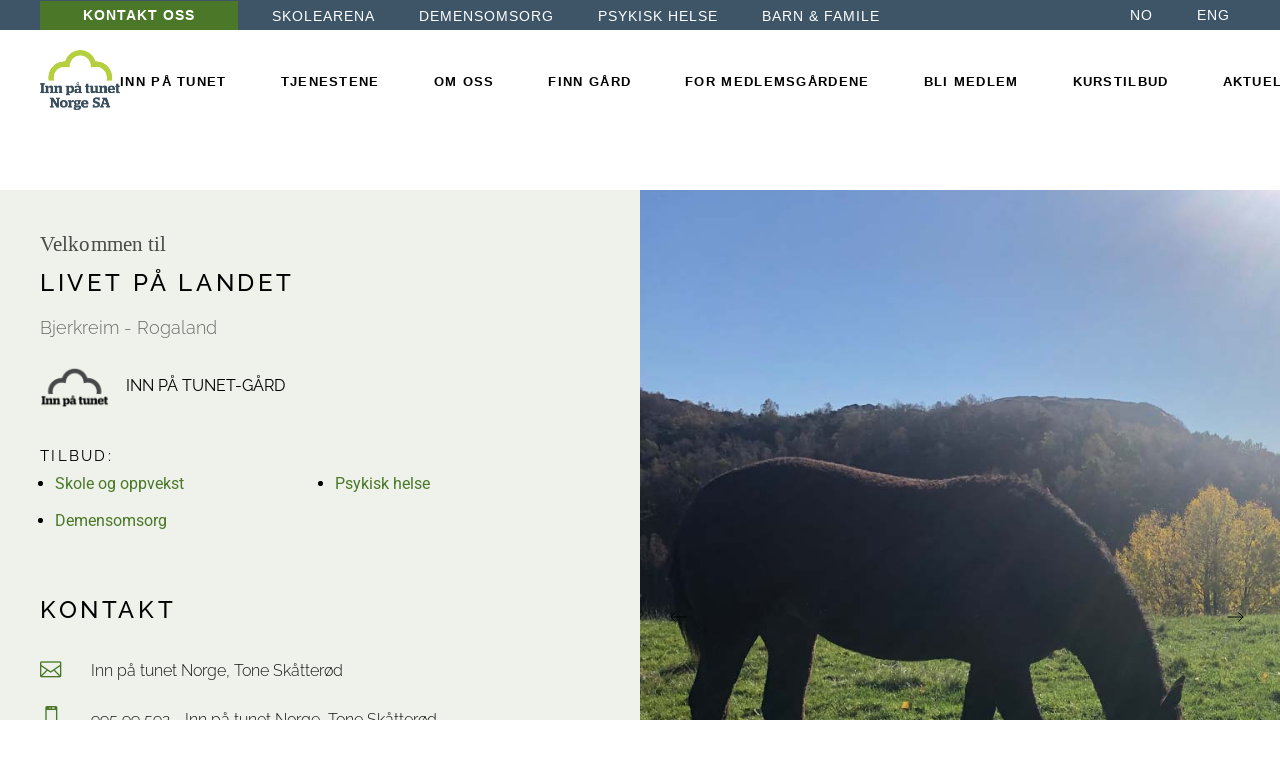

--- FILE ---
content_type: text/html; charset=UTF-8
request_url: https://innpatunet.no/livet-pa-landet/
body_size: 30630
content:
<!DOCTYPE html><html lang="nb-NO"><head><script data-no-optimize="1">var litespeed_docref=sessionStorage.getItem("litespeed_docref");litespeed_docref&&(Object.defineProperty(document,"referrer",{get:function(){return litespeed_docref}}),sessionStorage.removeItem("litespeed_docref"));</script>  <script type="litespeed/javascript">(function(w,d,s,l,i){w[l]=w[l]||[];w[l].push({'gtm.start':new Date().getTime(),event:'gtm.js'});var f=d.getElementsByTagName(s)[0],j=d.createElement(s),dl=l!='dataLayer'?'&l='+l:'';j.async=!0;j.src='https://www.googletagmanager.com/gtm.js?id='+i+dl;f.parentNode.insertBefore(j,f)})(window,document,'script','dataLayer','GTM-WHDG6KN')</script> <meta charset="UTF-8"><meta name="viewport" content="width=device-width, initial-scale=1, user-scalable=yes"><meta name=”description” content=”Hos oss kan alle mestre! Velferdstjenester på gård. Sammen mot ensomhet. Gården som arena for positive opplevelser.” /><meta name=”keywords” content=”demensomsorg, psykisk helse, alternativ skole, rusomsorg, gårdsopphold, åpen møteplass, skole, ensomhet, avlastningshjem, gårdsopplevelser, tilrettelagt undervisning, arbeidstrening,ADHD” /><meta name='robots' content='index, follow, max-image-preview:large, max-snippet:-1, max-video-preview:-1' /><title>Livet på landet - Inn på tunet Norge</title><meta name="description" content="Inn på tunet-tilbudene ved Livet på landet er godt tilrettelagt for mestringsopplevelser og økt livskvalitet i hverdagen." /><link rel="canonical" href="https://innpatunet.no/livet-pa-landet/" /><meta property="og:locale" content="nb_NO" /><meta property="og:type" content="article" /><meta property="og:title" content="Livet på landet - Inn på tunet Norge" /><meta property="og:description" content="Inn på tunet-tilbudene ved Livet på landet er godt tilrettelagt for mestringsopplevelser og økt livskvalitet i hverdagen." /><meta property="og:url" content="https://innpatunet.no/livet-pa-landet/" /><meta property="og:site_name" content="Inn på tunet Norge" /><meta property="article:publisher" content="https://www.facebook.com/innpatunetnorge.no?locale=nb_NO" /><meta property="article:modified_time" content="2025-11-24T09:29:03+00:00" /><meta property="og:image" content="https://innpatunet.no/wp-content/uploads/2022/10/Ferieaktiviteter.jpg" /><meta property="og:image:width" content="1754" /><meta property="og:image:height" content="1240" /><meta property="og:image:type" content="image/jpeg" /><meta name="twitter:card" content="summary_large_image" /><meta name="twitter:label1" content="Ansl. lesetid" /><meta name="twitter:data1" content="4 minutter" /> <script type="application/ld+json" class="yoast-schema-graph">{"@context":"https://schema.org","@graph":[{"@type":"WebPage","@id":"https://innpatunet.no/livet-pa-landet/","url":"https://innpatunet.no/livet-pa-landet/","name":"Livet på landet - Inn på tunet Norge","isPartOf":{"@id":"https://innpatunet.no/#website"},"primaryImageOfPage":{"@id":"https://innpatunet.no/livet-pa-landet/#primaryimage"},"image":{"@id":"https://innpatunet.no/livet-pa-landet/#primaryimage"},"thumbnailUrl":"https://innpatunet.no/wp-content/uploads/2022/10/Ferieaktiviteter.jpg","datePublished":"2022-04-04T11:46:09+00:00","dateModified":"2025-11-24T09:29:03+00:00","description":"Inn på tunet-tilbudene ved Livet på landet er godt tilrettelagt for mestringsopplevelser og økt livskvalitet i hverdagen.","breadcrumb":{"@id":"https://innpatunet.no/livet-pa-landet/#breadcrumb"},"inLanguage":"nb-NO","potentialAction":[{"@type":"ReadAction","target":["https://innpatunet.no/livet-pa-landet/"]}]},{"@type":"ImageObject","inLanguage":"nb-NO","@id":"https://innpatunet.no/livet-pa-landet/#primaryimage","url":"https://innpatunet.no/wp-content/uploads/2022/10/Ferieaktiviteter.jpg","contentUrl":"https://innpatunet.no/wp-content/uploads/2022/10/Ferieaktiviteter.jpg","width":1754,"height":1240},{"@type":"BreadcrumbList","@id":"https://innpatunet.no/livet-pa-landet/#breadcrumb","itemListElement":[{"@type":"ListItem","position":1,"name":"Hjem","item":"https://innpatunet.no/"},{"@type":"ListItem","position":2,"name":"Livet på landet"}]},{"@type":"WebSite","@id":"https://innpatunet.no/#website","url":"https://innpatunet.no/","name":"Inn på tunet Norge","description":"HOS OSS KAN ALLE MESTRE","publisher":{"@id":"https://innpatunet.no/#organization"},"potentialAction":[{"@type":"SearchAction","target":{"@type":"EntryPoint","urlTemplate":"https://innpatunet.no/?s={search_term_string}"},"query-input":{"@type":"PropertyValueSpecification","valueRequired":true,"valueName":"search_term_string"}}],"inLanguage":"nb-NO"},{"@type":"Organization","@id":"https://innpatunet.no/#organization","name":"Inn på tunet Norge SA","url":"https://innpatunet.no/","logo":{"@type":"ImageObject","inLanguage":"nb-NO","@id":"https://innpatunet.no/#/schema/logo/image/","url":"https://innpatunet.no/wp-content/uploads/2022/02/IPT_Logo_NorgeKvadrat-e1644414425289.png","contentUrl":"https://innpatunet.no/wp-content/uploads/2022/02/IPT_Logo_NorgeKvadrat-e1644414425289.png","width":150,"height":150,"caption":"Inn på tunet Norge SA"},"image":{"@id":"https://innpatunet.no/#/schema/logo/image/"},"sameAs":["https://www.facebook.com/innpatunetnorge.no?locale=nb_NO","https://www.youtube.com/channel/UCbnkAH97gdZLERo08axvI9Q","https://www.instagram.com/innpaatunetnorgesa/"]}]}</script> <link rel='dns-prefetch' href='//fonts.googleapis.com' /><link rel="alternate" type="application/rss+xml" title="Inn på tunet Norge &raquo; strøm" href="https://innpatunet.no/feed/" /><link rel="alternate" title="oEmbed (JSON)" type="application/json+oembed" href="https://innpatunet.no/wp-json/oembed/1.0/embed?url=https%3A%2F%2Finnpatunet.no%2Flivet-pa-landet%2F" /><link rel="alternate" title="oEmbed (XML)" type="text/xml+oembed" href="https://innpatunet.no/wp-json/oembed/1.0/embed?url=https%3A%2F%2Finnpatunet.no%2Flivet-pa-landet%2F&#038;format=xml" /><style id='wp-img-auto-sizes-contain-inline-css' type='text/css'>img:is([sizes=auto i],[sizes^="auto," i]){contain-intrinsic-size:3000px 1500px}
/*# sourceURL=wp-img-auto-sizes-contain-inline-css */</style><link data-optimized="2" rel="stylesheet" href="https://innpatunet.no/wp-content/litespeed/css/69f73ca548fb02b0dd5b4323375124ee.css?ver=95b04" /><style id='bottanika-style-inline-css' type='text/css'>#qodef-page-footer-top-area { background-color: #3d5567;}#qodef-page-footer-top-area-inner { padding-top: 60px;padding-bottom: 10px;border-top-color: #3d5567;border-top-width: 1px;}#qodef-page-footer-top-area .widget { margin-bottom: 20px;}#qodef-page-footer-bottom-area { background-color: #3d5567;}#qodef-page-footer-bottom-area-inner { border-top-color: #ffffff;border-top-width: 1px;}#qodef-page-inner { padding: 60px 0 0px;}@media only screen and (max-width: 1024px) { #qodef-page-inner { padding: 0 0 ;}}:root { --qode-main-color: rgba(0,0,0,0);}#qodef-top-area { background-color: #3d5567;}#qodef-top-area-inner { height: 30px;border-bottom-color: #3d5567;border-bottom-width: 1px;}#qodef-page-header .qodef-header-logo-link { height: 80px;}#qodef-page-header .qodef-header-logo-link.qodef-source--textual { color: #000000;font-family: "Raleway";font-size: 30px;line-height: 40px;font-weight: 500;letter-spacing: 6px;text-transform: uppercase;}#qodef-page-mobile-header .qodef-mobile-header-logo-link.qodef-source--textual { color: #000000;font-size: 21px;line-height: 26px;font-weight: 500;letter-spacing: 6px;text-transform: uppercase;}#qodef-page-sidebar .widget { margin-bottom: 20px;}.qodef-page-title { height: 155px;background-color: #4a7728;}.qodef-page-title .qodef-m-title { color: #ffffff;}@media only screen and (max-width: 1024px) { .qodef-page-title { height: 200px;}}body { color: #141414;font-family: "Raleway";}h1, .qodef-h1 { font-family: "Raleway";}h2, .qodef-h2 { font-family: "Raleway";}h3, .qodef-h3 { font-family: "Raleway";}h4, .qodef-h4 { font-family: "Raleway";}h5, .qodef-h5 { font-family: "Raleway";}h6, .qodef-h6 { font-family: "Raleway";}a, p a { color: #4a7728;}.qodef-header--standard #qodef-page-header { background-color: #ffffff;}.qodef-header--standard #qodef-page-header-inner { padding-left: 40px;padding-right: 40px;}@media only screen and (max-width: 680px){h3, .qodef-h3 { font-size: 21px;}}
/*# sourceURL=bottanika-style-inline-css */</style> <script type="text/javascript" src="https://innpatunet.no/wp-includes/js/jquery/jquery.min.js" id="jquery-core-js"></script> <script type="text/javascript" src="https://innpatunet.no/wp-includes/js/jquery/jquery-migrate.min.js" id="jquery-migrate-js"></script> <script id="pdf-generator-addon-for-elementor-page-builder-js-extra" type="litespeed/javascript">var rtw_pgaepb_obj={"ajax_url":"https://innpatunet.no/wp-admin/admin-ajax.php","rtw_pgaepb_nonce":"01b282cf0e","some_thing_msg":"Some Thing Went Wrong! Please Try Again"}</script> <link rel="https://api.w.org/" href="https://innpatunet.no/wp-json/" /><link rel="alternate" title="JSON" type="application/json" href="https://innpatunet.no/wp-json/wp/v2/pages/11179" /><meta name="generator" content="Elementor 3.34.2; features: additional_custom_breakpoints; settings: css_print_method-external, google_font-enabled, font_display-auto"><style>.e-con.e-parent:nth-of-type(n+4):not(.e-lazyloaded):not(.e-no-lazyload),
				.e-con.e-parent:nth-of-type(n+4):not(.e-lazyloaded):not(.e-no-lazyload) * {
					background-image: none !important;
				}
				@media screen and (max-height: 1024px) {
					.e-con.e-parent:nth-of-type(n+3):not(.e-lazyloaded):not(.e-no-lazyload),
					.e-con.e-parent:nth-of-type(n+3):not(.e-lazyloaded):not(.e-no-lazyload) * {
						background-image: none !important;
					}
				}
				@media screen and (max-height: 640px) {
					.e-con.e-parent:nth-of-type(n+2):not(.e-lazyloaded):not(.e-no-lazyload),
					.e-con.e-parent:nth-of-type(n+2):not(.e-lazyloaded):not(.e-no-lazyload) * {
						background-image: none !important;
					}
				}</style><meta name="generator" content="Powered by Slider Revolution 6.7.23 - responsive, Mobile-Friendly Slider Plugin for WordPress with comfortable drag and drop interface." /><link rel="icon" href="https://innpatunet.no/wp-content/uploads/2022/03/cropped-favicon-innpatunet-32x32.png" sizes="32x32" /><link rel="icon" href="https://innpatunet.no/wp-content/uploads/2022/03/cropped-favicon-innpatunet-192x192.png" sizes="192x192" /><link rel="apple-touch-icon" href="https://innpatunet.no/wp-content/uploads/2022/03/cropped-favicon-innpatunet-180x180.png" /><meta name="msapplication-TileImage" content="https://innpatunet.no/wp-content/uploads/2022/03/cropped-favicon-innpatunet-270x270.png" /> <script type="litespeed/javascript">function setREVStartSize(e){window.RSIW=window.RSIW===undefined?window.innerWidth:window.RSIW;window.RSIH=window.RSIH===undefined?window.innerHeight:window.RSIH;try{var pw=document.getElementById(e.c).parentNode.offsetWidth,newh;pw=pw===0||isNaN(pw)||(e.l=="fullwidth"||e.layout=="fullwidth")?window.RSIW:pw;e.tabw=e.tabw===undefined?0:parseInt(e.tabw);e.thumbw=e.thumbw===undefined?0:parseInt(e.thumbw);e.tabh=e.tabh===undefined?0:parseInt(e.tabh);e.thumbh=e.thumbh===undefined?0:parseInt(e.thumbh);e.tabhide=e.tabhide===undefined?0:parseInt(e.tabhide);e.thumbhide=e.thumbhide===undefined?0:parseInt(e.thumbhide);e.mh=e.mh===undefined||e.mh==""||e.mh==="auto"?0:parseInt(e.mh,0);if(e.layout==="fullscreen"||e.l==="fullscreen")
newh=Math.max(e.mh,window.RSIH);else{e.gw=Array.isArray(e.gw)?e.gw:[e.gw];for(var i in e.rl)if(e.gw[i]===undefined||e.gw[i]===0)e.gw[i]=e.gw[i-1];e.gh=e.el===undefined||e.el===""||(Array.isArray(e.el)&&e.el.length==0)?e.gh:e.el;e.gh=Array.isArray(e.gh)?e.gh:[e.gh];for(var i in e.rl)if(e.gh[i]===undefined||e.gh[i]===0)e.gh[i]=e.gh[i-1];var nl=new Array(e.rl.length),ix=0,sl;e.tabw=e.tabhide>=pw?0:e.tabw;e.thumbw=e.thumbhide>=pw?0:e.thumbw;e.tabh=e.tabhide>=pw?0:e.tabh;e.thumbh=e.thumbhide>=pw?0:e.thumbh;for(var i in e.rl)nl[i]=e.rl[i]<window.RSIW?0:e.rl[i];sl=nl[0];for(var i in nl)if(sl>nl[i]&&nl[i]>0){sl=nl[i];ix=i}
var m=pw>(e.gw[ix]+e.tabw+e.thumbw)?1:(pw-(e.tabw+e.thumbw))/(e.gw[ix]);newh=(e.gh[ix]*m)+(e.tabh+e.thumbh)}
var el=document.getElementById(e.c);if(el!==null&&el)el.style.height=newh+"px";el=document.getElementById(e.c+"_wrapper");if(el!==null&&el){el.style.height=newh+"px";el.style.display="block"}}catch(e){console.log("Failure at Presize of Slider:"+e)}}</script> <style type="text/css" id="wp-custom-css">.home #qodef-page-header {
	background-color:transparent
}

.qodef-html--link .qodef-m-text {
  font-weight: 700;
  font-family: raleway;
  font-size: 14px;
  letter-spacing: 1px;
}

.qodef-e-info > * {
	  font-family: raleway;
	font-style:normal;
	font-size:14px;
	color:#a0a0a0;
	font-weight:300
}

.wpsl-direction-wrap {
  padding-top: 20px;
}

.wpsl-store-below #wpsl-result-list p {
	margin-bottom:0
}

.wpsl-direction-wrap {
	display:none
}

.wpsl-store-location {
	text-align:left
}

#wpsl-wrap #wpsl-result-list li {
	min-height: 140px;
	margin-top:10px
}

#wpsl-gmap .wpsl-info-window {
  max-width: 300px !important;
  text-align: left;
  line-height: 20px;
}

#wpsl-gmap .wpsl-info-window {
	font-family: raleway;
}

@media (max-width: 570px) {
.wpsl-search-btn-wrap {
  margin-top: 32px;
	}}
rs-layer a {
border-radius: 15px !important;}

.elementor-element.elementor-pagination-position-outside .swiper{padding-bottom:0px !important}

#qodef-top-area .qodef-button.qodef-html--link {
	font-style:normal;
  padding-bottom: 0;
  padding-top: 0;
}
#qodef-top-area .qodef-custom-font a {
font-family: Catamaran,sans-serif;
  font-size: 14px;
  letter-spacing: 1px;
  margin: 0 10px;
}
#qodef-top-area .qodef-button.qodef-html--link span {
font-family: Catamaran,sans-serif;
}

@media only screen and (max-width: 480px) {
 header .qodef-button.qodef-html--link {
    padding: 5px 20px 5px;
  }
}

.page-id-38621 #qodef-page-header {
	background-color: transparent !important
}

.qodef-button.qodef-layout--filled.qodef-html--link {
    border-radius: 0 !important;
}
#form-field-my_select_field {padding:12px; }
.kontakt .elementor-field-type-select.elementor-field-group.elementor-column.elementor-field-group-my_select_field.elementor-col-50.elementor-field-required.elementor-mark-required {
	align-items: baseline;
}
.kontakt .elementor-field.elementor-select-wrapper.remove-before {
  margin-top: -25px;
}

.elementor-element-8452efe .elementor-column{display:inline}</style></head><body data-rsssl=1 class="wp-singular page-template page-template-page-full-width page-template-page-full-width-php page page-id-11179 wp-custom-logo wp-theme-bottanika qode-framework-1.1.6 qodef-qi--no-touch qi-addons-for-elementor-1.9.5 qodef-back-to-top--enabled  qodef-header--standard qodef-header-appearance--sticky qodef-mobile-header--standard qodef-drop-down-second--full-width qodef-drop-down-second--default bottanika-core-1.0 bottanika-1.0 qodef-content-grid-1300 qodef-header-standard--right qodef-search--covers-header elementor-default elementor-kit-6 elementor-page elementor-page-11179" itemscope itemtype="https://schema.org/WebPage">
<noscript><iframe data-lazyloaded="1" src="about:blank" data-litespeed-src="https://www.googletagmanager.com/ns.html?id=GTM-WHDG6KN"
height="0" width="0" style="display:none;visibility:hidden"></iframe></noscript>
<a class="skip-link screen-reader-text" href="#qodef-page-content">Skip to the content</a><div id="qodef-page-wrapper" class=""><div id="qodef-top-area"><div id="qodef-top-area-inner" class=""><div class="qodef-widget-holder qodef--left"><div id="bottanika_core_button-4" class="widget widget_bottanika_core_button qodef-top-bar-widget"><a class="qodef-shortcode qodef-m  qodef-button qodef-layout--filled  qodef-html--link" href="https://innpatunet.no/kontakt-oss/" target="_self"  style="color: #ffffff;background-color: #4a7728">	<span class="qodef-m-text">Kontakt oss</span></a></div><div id="bottanika_core_custom_font-18" class="widget widget_bottanika_core_custom_font qodef-top-bar-widget"><p class="qodef-shortcode qodef-m  qodef-custom-font qodef-custom-font-869 qodef-layout--simple" style="color: #ffffff"><a itemprop="url" href="https://innpatunet.no/skole-oppvekst/" target="_blank">SKOLEARENA</a></p></div><div id="bottanika_core_custom_font-17" class="widget widget_bottanika_core_custom_font qodef-top-bar-widget"><p class="qodef-shortcode qodef-m  qodef-custom-font qodef-custom-font-109 qodef-layout--simple" style="color: #ffffff"><a itemprop="url" href="https://innpatunet.no/demensomsorg/" target="_blank">DEMENSOMSORG</a></p></div><div id="bottanika_core_custom_font-16" class="widget widget_bottanika_core_custom_font qodef-top-bar-widget"><p class="qodef-shortcode qodef-m  qodef-custom-font qodef-custom-font-167 qodef-layout--simple" style="color: #ffffff"><a itemprop="url" href="https://innpatunet.no/psykisk-helse/" target="_blank">PSYKISK HELSE</a></p></div><div id="bottanika_core_custom_font-15" class="widget widget_bottanika_core_custom_font qodef-top-bar-widget"><p class="qodef-shortcode qodef-m  qodef-custom-font qodef-custom-font-23 qodef-layout--simple" style="color: #ffffff"><a itemprop="url" href="https://innpatunet.no/barn-familie/" target="_self">BARN &amp; FAMILE</a></p></div></div><div class="qodef-widget-holder qodef--right"><div id="bottanika_core_custom_font-5" class="widget widget_bottanika_core_custom_font qodef-top-bar-widget"><p class="qodef-shortcode qodef-m  qodef-custom-font qodef-custom-font-172 qodef-layout--simple" style="color: #ffffff;font-family: Raleway;font-size: 15px;line-height: 36px;font-weight: 500;font-style: normal"><a itemprop="url" href="https://innpatunet.no/" target="_self">NO</a></p></div><div id="bottanika_core_custom_font-13" class="widget widget_bottanika_core_custom_font qodef-top-bar-widget"><p class="qodef-shortcode qodef-m  qodef-custom-font qodef-custom-font-820 qodef-layout--simple" style="color: #ffffff;font-family: Raleway;font-size: 15px;font-weight: 400"><a itemprop="url" href="https://innpatunet.no/qualified-welfare-services-on-farms/" target="_self">ENG</a></p></div></div></div></div><header id="qodef-page-header"  role="banner"><div id="qodef-page-header-inner" class=" qodef-skin--dark">
<a itemprop="url" class="qodef-header-logo-link qodef-height--set qodef-source--image" href="https://innpatunet.no/" rel="home">
<img data-lazyloaded="1" src="[data-uri]" loading="lazy" width="150" height="150" data-src="https://innpatunet.no/wp-content/uploads/2022/02/IPT_Logo_NorgeKvadrat-e1644414425289.png" class="qodef-header-logo-image qodef--main qodef--customizer" alt="Inn på tunet Norge" itemprop="logo" decoding="async" /><img data-lazyloaded="1" src="[data-uri]" loading="lazy" width="626" height="469" data-src="https://innpatunet.no/wp-content/uploads/2022/02/ipt2.png" class="qodef-header-logo-image qodef--dark" alt="logo dark" itemprop="image" data-srcset="https://innpatunet.no/wp-content/uploads/2022/02/ipt2.png 626w, https://innpatunet.no/wp-content/uploads/2022/02/ipt2-300x225.png 300w" data-sizes="(max-width: 626px) 100vw, 626px" /><img data-lazyloaded="1" src="[data-uri]" loading="lazy" width="626" height="469" data-src="https://innpatunet.no/wp-content/uploads/2022/02/ipt2-hvit.png" class="qodef-header-logo-image qodef--light" alt="logo light" itemprop="image" data-srcset="https://innpatunet.no/wp-content/uploads/2022/02/ipt2-hvit.png 626w, https://innpatunet.no/wp-content/uploads/2022/02/ipt2-hvit-300x225.png 300w, https://innpatunet.no/wp-content/uploads/2022/02/elementor/thumbs/ipt2-hvit-pk4qxj0gqkmf8xwujkysxi3a73o6ogznhaiegcqgs6.png 170w" data-sizes="(max-width: 626px) 100vw, 626px" /></a><nav class="qodef-header-navigation" role="navigation" aria-label="Top Menu"><ul id="menu-main-menu-1" class="menu"><li class="menu-item menu-item-type-custom menu-item-object-custom menu-item-has-children menu-item-5917 qodef-menu-item--narrow"><a href="#"><span class="qodef-menu-item-text">inn på tunet<svg class="qodef-menu-item-arrow" xmlns="http://www.w3.org/2000/svg" xmlns:xlink="http://www.w3.org/1999/xlink" width="32" height="32" viewBox="0 0 32 32"><g><path d="M 13.8,24.196c 0.39,0.39, 1.024,0.39, 1.414,0l 6.486-6.486c 0.196-0.196, 0.294-0.454, 0.292-0.71 c0-0.258-0.096-0.514-0.292-0.71L 15.214,9.804c-0.39-0.39-1.024-0.39-1.414,0c-0.39,0.39-0.39,1.024,0,1.414L 19.582,17 L 13.8,22.782C 13.41,23.172, 13.41,23.806, 13.8,24.196z"></path></g></svg></span></a><div class="qodef-drop-down-second"><div class="qodef-drop-down-second-inner"><ul class="sub-menu" ><li class="menu-item menu-item-type-post_type menu-item-object-page menu-item-5931"><a href="https://innpatunet.no/om-kvalitetsordningen-inn-pa-tunet/"><span class="qodef-menu-item-text">Om kvalitetsordningen Inn på tunet</span></a></li><li class="menu-item menu-item-type-post_type menu-item-object-page menu-item-7017"><a href="https://innpatunet.no/aktuell-forskning/"><span class="qodef-menu-item-text">Aktuelle prosjekt &#038; forskning</span></a></li><li class="menu-item menu-item-type-post_type menu-item-object-page menu-item-7099"><a href="https://innpatunet.no/fagstoff-inn-pa-tunet/"><span class="qodef-menu-item-text">Fagstoff</span></a></li><li class="menu-item menu-item-type-post_type menu-item-object-page menu-item-33917"><a href="https://innpatunet.no/filmer-inn-pa-tunet/"><span class="qodef-menu-item-text">Filmer</span></a></li><li class="menu-item menu-item-type-post_type menu-item-object-page menu-item-38371"><a href="https://innpatunet.no/podcast-inn-pa-tunet/"><span class="qodef-menu-item-text">Podcast</span></a></li></ul></div></div></li><li class="menu-item menu-item-type-custom menu-item-object-custom menu-item-has-children menu-item-5926 qodef-menu-item--narrow"><a href="#"><span class="qodef-menu-item-text">Tjenestene<svg class="qodef-menu-item-arrow" xmlns="http://www.w3.org/2000/svg" xmlns:xlink="http://www.w3.org/1999/xlink" width="32" height="32" viewBox="0 0 32 32"><g><path d="M 13.8,24.196c 0.39,0.39, 1.024,0.39, 1.414,0l 6.486-6.486c 0.196-0.196, 0.294-0.454, 0.292-0.71 c0-0.258-0.096-0.514-0.292-0.71L 15.214,9.804c-0.39-0.39-1.024-0.39-1.414,0c-0.39,0.39-0.39,1.024,0,1.414L 19.582,17 L 13.8,22.782C 13.41,23.172, 13.41,23.806, 13.8,24.196z"></path></g></svg></span></a><div class="qodef-drop-down-second"><div class="qodef-drop-down-second-inner"><ul class="sub-menu" ><li class="menu-item menu-item-type-post_type menu-item-object-page menu-item-6187"><a href="https://innpatunet.no/skole-oppvekst/"><span class="qodef-menu-item-text">Skole og oppvekst</span></a></li><li class="menu-item menu-item-type-post_type menu-item-object-page menu-item-6184"><a href="https://innpatunet.no/demensomsorg/"><span class="qodef-menu-item-text">Demensomsorg</span></a></li><li class="menu-item menu-item-type-post_type menu-item-object-page menu-item-6186"><a href="https://innpatunet.no/barn-familie/"><span class="qodef-menu-item-text">Barn og famile</span></a></li><li class="menu-item menu-item-type-post_type menu-item-object-page menu-item-6739"><a href="https://innpatunet.no/psykisk-helse/"><span class="qodef-menu-item-text">Psykisk helse</span></a></li></ul></div></div></li><li class="menu-item menu-item-type-custom menu-item-object-custom menu-item-has-children menu-item-5927 qodef-menu-item--narrow"><a href="#"><span class="qodef-menu-item-text">Om oss<svg class="qodef-menu-item-arrow" xmlns="http://www.w3.org/2000/svg" xmlns:xlink="http://www.w3.org/1999/xlink" width="32" height="32" viewBox="0 0 32 32"><g><path d="M 13.8,24.196c 0.39,0.39, 1.024,0.39, 1.414,0l 6.486-6.486c 0.196-0.196, 0.294-0.454, 0.292-0.71 c0-0.258-0.096-0.514-0.292-0.71L 15.214,9.804c-0.39-0.39-1.024-0.39-1.414,0c-0.39,0.39-0.39,1.024,0,1.414L 19.582,17 L 13.8,22.782C 13.41,23.172, 13.41,23.806, 13.8,24.196z"></path></g></svg></span></a><div class="qodef-drop-down-second"><div class="qodef-drop-down-second-inner"><ul class="sub-menu" ><li class="menu-item menu-item-type-post_type menu-item-object-page menu-item-36227"><a href="https://innpatunet.no/om-inn-pa-tunet-norge-sa/"><span class="qodef-menu-item-text">Om Inn på tunet Norge SA</span></a></li><li class="menu-item menu-item-type-post_type menu-item-object-page menu-item-6742"><a href="https://innpatunet.no/inn-paa-tunet-ansatte/"><span class="qodef-menu-item-text">Ansatte</span></a></li><li class="menu-item menu-item-type-post_type menu-item-object-page menu-item-6207"><a href="https://innpatunet.no/styret/"><span class="qodef-menu-item-text">Styret</span></a></li><li class="menu-item menu-item-type-post_type menu-item-object-page menu-item-6206"><a href="https://innpatunet.no/samarbeidspartnere/"><span class="qodef-menu-item-text">Samarbeidspartnere</span></a></li><li class="menu-item menu-item-type-post_type menu-item-object-page menu-item-40375"><a href="https://innpatunet.no/kontakt-oss/"><span class="qodef-menu-item-text">Kontakt oss</span></a></li></ul></div></div></li><li class="menu-item menu-item-type-post_type menu-item-object-page menu-item-has-children menu-item-7425 qodef-menu-item--narrow"><a href="https://innpatunet.no/garder/"><span class="qodef-menu-item-text">Finn gård<svg class="qodef-menu-item-arrow" xmlns="http://www.w3.org/2000/svg" xmlns:xlink="http://www.w3.org/1999/xlink" width="32" height="32" viewBox="0 0 32 32"><g><path d="M 13.8,24.196c 0.39,0.39, 1.024,0.39, 1.414,0l 6.486-6.486c 0.196-0.196, 0.294-0.454, 0.292-0.71 c0-0.258-0.096-0.514-0.292-0.71L 15.214,9.804c-0.39-0.39-1.024-0.39-1.414,0c-0.39,0.39-0.39,1.024,0,1.414L 19.582,17 L 13.8,22.782C 13.41,23.172, 13.41,23.806, 13.8,24.196z"></path></g></svg></span></a><div class="qodef-drop-down-second"><div class="qodef-drop-down-second-inner"><ul class="sub-menu" ><li class="menu-item menu-item-type-post_type menu-item-object-page menu-item-7486"><a href="https://innpatunet.no/agder/"><span class="qodef-menu-item-text">Agder</span></a></li><li class="menu-item menu-item-type-post_type menu-item-object-page menu-item-7548"><a href="https://innpatunet.no/rogaland/"><span class="qodef-menu-item-text">Rogaland</span></a></li><li class="menu-item menu-item-type-post_type menu-item-object-page menu-item-31838"><a href="https://innpatunet.no/vestfold-2/"><span class="qodef-menu-item-text">Vestfold</span></a></li><li class="menu-item menu-item-type-post_type menu-item-object-page menu-item-31837"><a href="https://innpatunet.no/telemark-2/"><span class="qodef-menu-item-text">Telemark</span></a></li><li class="menu-item menu-item-type-post_type menu-item-object-page menu-item-31840"><a href="https://innpatunet.no/buskerud/"><span class="qodef-menu-item-text">Buskerud</span></a></li><li class="menu-item menu-item-type-post_type menu-item-object-page menu-item-31839"><a href="https://innpatunet.no/oslo-og-akershus/"><span class="qodef-menu-item-text">Oslo og Akershus</span></a></li><li class="menu-item menu-item-type-post_type menu-item-object-page menu-item-31834"><a href="https://innpatunet.no/ostfold/"><span class="qodef-menu-item-text">Østfold</span></a></li><li class="menu-item menu-item-type-post_type menu-item-object-page menu-item-7877"><a href="https://innpatunet.no/innlandet/"><span class="qodef-menu-item-text">Innlandet</span></a></li><li class="menu-item menu-item-type-post_type menu-item-object-page menu-item-7884"><a href="https://innpatunet.no/vestland/"><span class="qodef-menu-item-text">Vestland</span></a></li><li class="menu-item menu-item-type-post_type menu-item-object-page menu-item-7873"><a href="https://innpatunet.no/more-og-romsdal/"><span class="qodef-menu-item-text">Møre og Romsdal</span></a></li><li class="menu-item menu-item-type-post_type menu-item-object-page menu-item-7874"><a href="https://innpatunet.no/trondelag/"><span class="qodef-menu-item-text">Trøndelag</span></a></li><li class="menu-item menu-item-type-post_type menu-item-object-page menu-item-7872"><a href="https://innpatunet.no/nordland/"><span class="qodef-menu-item-text">Nordland</span></a></li><li class="menu-item menu-item-type-post_type menu-item-object-page menu-item-31836"><a href="https://innpatunet.no/troms/"><span class="qodef-menu-item-text">Troms</span></a></li><li class="menu-item menu-item-type-post_type menu-item-object-page menu-item-31835"><a href="https://innpatunet.no/finnmark/"><span class="qodef-menu-item-text">Finnmark</span></a></li></ul></div></div></li><li class="menu-item menu-item-type-post_type menu-item-object-page menu-item-39595"><a href="https://innpatunet.no/for-medlemsgardene/"><span class="qodef-menu-item-text">For medlemsgårdene</span></a></li><li class="menu-item menu-item-type-post_type menu-item-object-page menu-item-6209"><a href="https://innpatunet.no/bli-medlem/"><span class="qodef-menu-item-text">Bli medlem</span></a></li><li class="menu-item menu-item-type-custom menu-item-object-custom menu-item-has-children menu-item-5929 qodef-menu-item--narrow"><a href="#"><span class="qodef-menu-item-text">Kurstilbud<svg class="qodef-menu-item-arrow" xmlns="http://www.w3.org/2000/svg" xmlns:xlink="http://www.w3.org/1999/xlink" width="32" height="32" viewBox="0 0 32 32"><g><path d="M 13.8,24.196c 0.39,0.39, 1.024,0.39, 1.414,0l 6.486-6.486c 0.196-0.196, 0.294-0.454, 0.292-0.71 c0-0.258-0.096-0.514-0.292-0.71L 15.214,9.804c-0.39-0.39-1.024-0.39-1.414,0c-0.39,0.39-0.39,1.024,0,1.414L 19.582,17 L 13.8,22.782C 13.41,23.172, 13.41,23.806, 13.8,24.196z"></path></g></svg></span></a><div class="qodef-drop-down-second"><div class="qodef-drop-down-second-inner"><ul class="sub-menu" ><li class="menu-item menu-item-type-custom menu-item-object-custom menu-item-6174"><a target="_blank" href="https://www.innpatunet-skolen.no/"><span class="qodef-menu-item-text">Inn på tunet-skolen</span></a></li><li class="menu-item menu-item-type-custom menu-item-object-custom menu-item-6175"><a target="_blank" href="https://innpatunet.no/wp-content/uploads/2024/03/IPT-godkjenningsprosess-2024.pdf"><span class="qodef-menu-item-text">Veileder for IPT-godkjenning</span></a></li><li class="menu-item menu-item-type-post_type menu-item-object-page menu-item-6244"><a target="_blank" href="https://innpatunet.no/arrangementer/"><span class="qodef-menu-item-text">Kurs og arrangementer</span></a></li><li class="menu-item menu-item-type-custom menu-item-object-custom menu-item-22209"><a href="https://innpatunet.no/livsglede-for-eldre-gjennom-inn-pa-tunet/"><span class="qodef-menu-item-text">Mikrokurs: Livsglede for eldre gjennom Inn på tunet</span></a></li></ul></div></div></li><li class="menu-item menu-item-type-post_type menu-item-object-page menu-item-16228"><a href="https://innpatunet.no/aktuelt/"><span class="qodef-menu-item-text">Aktuelt</span></a></li></ul></nav></div><div class="qodef-header-sticky qodef-custom-header-layout qodef-appearance--down"><div class="qodef-header-sticky-inner ">
<a itemprop="url" class="qodef-header-logo-link qodef-height--set qodef-source--image" href="https://innpatunet.no/" rel="home">
<img data-lazyloaded="1" src="[data-uri]" loading="lazy" width="150" height="150" data-src="https://innpatunet.no/wp-content/uploads/2022/02/IPT_Logo_NorgeKvadrat-e1644414425289.png" class="qodef-header-logo-image qodef--main qodef--customizer" alt="Inn på tunet Norge" itemprop="logo" decoding="async" /></a><nav class="qodef-header-navigation" role="navigation" aria-label="Top Menu"><ul id="menu-main-menu-2" class="menu"><li class="menu-item menu-item-type-custom menu-item-object-custom menu-item-has-children menu-item-5917 qodef-menu-item--narrow"><a href="#"><span class="qodef-menu-item-text">inn på tunet<svg class="qodef-menu-item-arrow" xmlns="http://www.w3.org/2000/svg" xmlns:xlink="http://www.w3.org/1999/xlink" width="32" height="32" viewBox="0 0 32 32"><g><path d="M 13.8,24.196c 0.39,0.39, 1.024,0.39, 1.414,0l 6.486-6.486c 0.196-0.196, 0.294-0.454, 0.292-0.71 c0-0.258-0.096-0.514-0.292-0.71L 15.214,9.804c-0.39-0.39-1.024-0.39-1.414,0c-0.39,0.39-0.39,1.024,0,1.414L 19.582,17 L 13.8,22.782C 13.41,23.172, 13.41,23.806, 13.8,24.196z"></path></g></svg></span></a><div class="qodef-drop-down-second"><div class="qodef-drop-down-second-inner"><ul class="sub-menu" ><li class="menu-item menu-item-type-post_type menu-item-object-page menu-item-5931"><a href="https://innpatunet.no/om-kvalitetsordningen-inn-pa-tunet/"><span class="qodef-menu-item-text">Om kvalitetsordningen Inn på tunet</span></a></li><li class="menu-item menu-item-type-post_type menu-item-object-page menu-item-7017"><a href="https://innpatunet.no/aktuell-forskning/"><span class="qodef-menu-item-text">Aktuelle prosjekt &#038; forskning</span></a></li><li class="menu-item menu-item-type-post_type menu-item-object-page menu-item-7099"><a href="https://innpatunet.no/fagstoff-inn-pa-tunet/"><span class="qodef-menu-item-text">Fagstoff</span></a></li><li class="menu-item menu-item-type-post_type menu-item-object-page menu-item-33917"><a href="https://innpatunet.no/filmer-inn-pa-tunet/"><span class="qodef-menu-item-text">Filmer</span></a></li><li class="menu-item menu-item-type-post_type menu-item-object-page menu-item-38371"><a href="https://innpatunet.no/podcast-inn-pa-tunet/"><span class="qodef-menu-item-text">Podcast</span></a></li></ul></div></div></li><li class="menu-item menu-item-type-custom menu-item-object-custom menu-item-has-children menu-item-5926 qodef-menu-item--narrow"><a href="#"><span class="qodef-menu-item-text">Tjenestene<svg class="qodef-menu-item-arrow" xmlns="http://www.w3.org/2000/svg" xmlns:xlink="http://www.w3.org/1999/xlink" width="32" height="32" viewBox="0 0 32 32"><g><path d="M 13.8,24.196c 0.39,0.39, 1.024,0.39, 1.414,0l 6.486-6.486c 0.196-0.196, 0.294-0.454, 0.292-0.71 c0-0.258-0.096-0.514-0.292-0.71L 15.214,9.804c-0.39-0.39-1.024-0.39-1.414,0c-0.39,0.39-0.39,1.024,0,1.414L 19.582,17 L 13.8,22.782C 13.41,23.172, 13.41,23.806, 13.8,24.196z"></path></g></svg></span></a><div class="qodef-drop-down-second"><div class="qodef-drop-down-second-inner"><ul class="sub-menu" ><li class="menu-item menu-item-type-post_type menu-item-object-page menu-item-6187"><a href="https://innpatunet.no/skole-oppvekst/"><span class="qodef-menu-item-text">Skole og oppvekst</span></a></li><li class="menu-item menu-item-type-post_type menu-item-object-page menu-item-6184"><a href="https://innpatunet.no/demensomsorg/"><span class="qodef-menu-item-text">Demensomsorg</span></a></li><li class="menu-item menu-item-type-post_type menu-item-object-page menu-item-6186"><a href="https://innpatunet.no/barn-familie/"><span class="qodef-menu-item-text">Barn og famile</span></a></li><li class="menu-item menu-item-type-post_type menu-item-object-page menu-item-6739"><a href="https://innpatunet.no/psykisk-helse/"><span class="qodef-menu-item-text">Psykisk helse</span></a></li></ul></div></div></li><li class="menu-item menu-item-type-custom menu-item-object-custom menu-item-has-children menu-item-5927 qodef-menu-item--narrow"><a href="#"><span class="qodef-menu-item-text">Om oss<svg class="qodef-menu-item-arrow" xmlns="http://www.w3.org/2000/svg" xmlns:xlink="http://www.w3.org/1999/xlink" width="32" height="32" viewBox="0 0 32 32"><g><path d="M 13.8,24.196c 0.39,0.39, 1.024,0.39, 1.414,0l 6.486-6.486c 0.196-0.196, 0.294-0.454, 0.292-0.71 c0-0.258-0.096-0.514-0.292-0.71L 15.214,9.804c-0.39-0.39-1.024-0.39-1.414,0c-0.39,0.39-0.39,1.024,0,1.414L 19.582,17 L 13.8,22.782C 13.41,23.172, 13.41,23.806, 13.8,24.196z"></path></g></svg></span></a><div class="qodef-drop-down-second"><div class="qodef-drop-down-second-inner"><ul class="sub-menu" ><li class="menu-item menu-item-type-post_type menu-item-object-page menu-item-36227"><a href="https://innpatunet.no/om-inn-pa-tunet-norge-sa/"><span class="qodef-menu-item-text">Om Inn på tunet Norge SA</span></a></li><li class="menu-item menu-item-type-post_type menu-item-object-page menu-item-6742"><a href="https://innpatunet.no/inn-paa-tunet-ansatte/"><span class="qodef-menu-item-text">Ansatte</span></a></li><li class="menu-item menu-item-type-post_type menu-item-object-page menu-item-6207"><a href="https://innpatunet.no/styret/"><span class="qodef-menu-item-text">Styret</span></a></li><li class="menu-item menu-item-type-post_type menu-item-object-page menu-item-6206"><a href="https://innpatunet.no/samarbeidspartnere/"><span class="qodef-menu-item-text">Samarbeidspartnere</span></a></li><li class="menu-item menu-item-type-post_type menu-item-object-page menu-item-40375"><a href="https://innpatunet.no/kontakt-oss/"><span class="qodef-menu-item-text">Kontakt oss</span></a></li></ul></div></div></li><li class="menu-item menu-item-type-post_type menu-item-object-page menu-item-has-children menu-item-7425 qodef-menu-item--narrow"><a href="https://innpatunet.no/garder/"><span class="qodef-menu-item-text">Finn gård<svg class="qodef-menu-item-arrow" xmlns="http://www.w3.org/2000/svg" xmlns:xlink="http://www.w3.org/1999/xlink" width="32" height="32" viewBox="0 0 32 32"><g><path d="M 13.8,24.196c 0.39,0.39, 1.024,0.39, 1.414,0l 6.486-6.486c 0.196-0.196, 0.294-0.454, 0.292-0.71 c0-0.258-0.096-0.514-0.292-0.71L 15.214,9.804c-0.39-0.39-1.024-0.39-1.414,0c-0.39,0.39-0.39,1.024,0,1.414L 19.582,17 L 13.8,22.782C 13.41,23.172, 13.41,23.806, 13.8,24.196z"></path></g></svg></span></a><div class="qodef-drop-down-second"><div class="qodef-drop-down-second-inner"><ul class="sub-menu" ><li class="menu-item menu-item-type-post_type menu-item-object-page menu-item-7486"><a href="https://innpatunet.no/agder/"><span class="qodef-menu-item-text">Agder</span></a></li><li class="menu-item menu-item-type-post_type menu-item-object-page menu-item-7548"><a href="https://innpatunet.no/rogaland/"><span class="qodef-menu-item-text">Rogaland</span></a></li><li class="menu-item menu-item-type-post_type menu-item-object-page menu-item-31838"><a href="https://innpatunet.no/vestfold-2/"><span class="qodef-menu-item-text">Vestfold</span></a></li><li class="menu-item menu-item-type-post_type menu-item-object-page menu-item-31837"><a href="https://innpatunet.no/telemark-2/"><span class="qodef-menu-item-text">Telemark</span></a></li><li class="menu-item menu-item-type-post_type menu-item-object-page menu-item-31840"><a href="https://innpatunet.no/buskerud/"><span class="qodef-menu-item-text">Buskerud</span></a></li><li class="menu-item menu-item-type-post_type menu-item-object-page menu-item-31839"><a href="https://innpatunet.no/oslo-og-akershus/"><span class="qodef-menu-item-text">Oslo og Akershus</span></a></li><li class="menu-item menu-item-type-post_type menu-item-object-page menu-item-31834"><a href="https://innpatunet.no/ostfold/"><span class="qodef-menu-item-text">Østfold</span></a></li><li class="menu-item menu-item-type-post_type menu-item-object-page menu-item-7877"><a href="https://innpatunet.no/innlandet/"><span class="qodef-menu-item-text">Innlandet</span></a></li><li class="menu-item menu-item-type-post_type menu-item-object-page menu-item-7884"><a href="https://innpatunet.no/vestland/"><span class="qodef-menu-item-text">Vestland</span></a></li><li class="menu-item menu-item-type-post_type menu-item-object-page menu-item-7873"><a href="https://innpatunet.no/more-og-romsdal/"><span class="qodef-menu-item-text">Møre og Romsdal</span></a></li><li class="menu-item menu-item-type-post_type menu-item-object-page menu-item-7874"><a href="https://innpatunet.no/trondelag/"><span class="qodef-menu-item-text">Trøndelag</span></a></li><li class="menu-item menu-item-type-post_type menu-item-object-page menu-item-7872"><a href="https://innpatunet.no/nordland/"><span class="qodef-menu-item-text">Nordland</span></a></li><li class="menu-item menu-item-type-post_type menu-item-object-page menu-item-31836"><a href="https://innpatunet.no/troms/"><span class="qodef-menu-item-text">Troms</span></a></li><li class="menu-item menu-item-type-post_type menu-item-object-page menu-item-31835"><a href="https://innpatunet.no/finnmark/"><span class="qodef-menu-item-text">Finnmark</span></a></li></ul></div></div></li><li class="menu-item menu-item-type-post_type menu-item-object-page menu-item-39595"><a href="https://innpatunet.no/for-medlemsgardene/"><span class="qodef-menu-item-text">For medlemsgårdene</span></a></li><li class="menu-item menu-item-type-post_type menu-item-object-page menu-item-6209"><a href="https://innpatunet.no/bli-medlem/"><span class="qodef-menu-item-text">Bli medlem</span></a></li><li class="menu-item menu-item-type-custom menu-item-object-custom menu-item-has-children menu-item-5929 qodef-menu-item--narrow"><a href="#"><span class="qodef-menu-item-text">Kurstilbud<svg class="qodef-menu-item-arrow" xmlns="http://www.w3.org/2000/svg" xmlns:xlink="http://www.w3.org/1999/xlink" width="32" height="32" viewBox="0 0 32 32"><g><path d="M 13.8,24.196c 0.39,0.39, 1.024,0.39, 1.414,0l 6.486-6.486c 0.196-0.196, 0.294-0.454, 0.292-0.71 c0-0.258-0.096-0.514-0.292-0.71L 15.214,9.804c-0.39-0.39-1.024-0.39-1.414,0c-0.39,0.39-0.39,1.024,0,1.414L 19.582,17 L 13.8,22.782C 13.41,23.172, 13.41,23.806, 13.8,24.196z"></path></g></svg></span></a><div class="qodef-drop-down-second"><div class="qodef-drop-down-second-inner"><ul class="sub-menu" ><li class="menu-item menu-item-type-custom menu-item-object-custom menu-item-6174"><a target="_blank" href="https://www.innpatunet-skolen.no/"><span class="qodef-menu-item-text">Inn på tunet-skolen</span></a></li><li class="menu-item menu-item-type-custom menu-item-object-custom menu-item-6175"><a target="_blank" href="https://innpatunet.no/wp-content/uploads/2024/03/IPT-godkjenningsprosess-2024.pdf"><span class="qodef-menu-item-text">Veileder for IPT-godkjenning</span></a></li><li class="menu-item menu-item-type-post_type menu-item-object-page menu-item-6244"><a target="_blank" href="https://innpatunet.no/arrangementer/"><span class="qodef-menu-item-text">Kurs og arrangementer</span></a></li><li class="menu-item menu-item-type-custom menu-item-object-custom menu-item-22209"><a href="https://innpatunet.no/livsglede-for-eldre-gjennom-inn-pa-tunet/"><span class="qodef-menu-item-text">Mikrokurs: Livsglede for eldre gjennom Inn på tunet</span></a></li></ul></div></div></li><li class="menu-item menu-item-type-post_type menu-item-object-page menu-item-16228"><a href="https://innpatunet.no/aktuelt/"><span class="qodef-menu-item-text">Aktuelt</span></a></li></ul></nav></div></div></header><header id="qodef-page-mobile-header" role="banner"><div id="qodef-page-mobile-header-inner" class="qodef-content-grid">
<a itemprop="url" class="qodef-mobile-header-logo-link qodef-height--not-set qodef-source--image" href="https://innpatunet.no/" rel="home">
<img data-lazyloaded="1" src="[data-uri]" loading="lazy" width="150" height="150" data-src="https://innpatunet.no/wp-content/uploads/2022/02/IPT_Logo_NorgeKvadrat-e1644414425289.png" class="qodef-header-logo-image qodef--main qodef--customizer" alt="Inn på tunet Norge" itemprop="logo" decoding="async" /></a><div class="qodef-widget-holder qodef--one"><div id="bottanika_core_button-2" class="widget widget_bottanika_core_button qodef-mobile-header-widget-area-one" data-area="mobile-header"><a class="qodef-shortcode qodef-m  qodef-button qodef-layout--filled  qodef-html--link" href="https://innpatunet.no/kontakt-oss/" target="_blank"  style="background-color: #4a7728;border-color: #4a7728">	<span class="qodef-m-text">Kontakt oss</span></a></div></div>
<a href="javascript:void(0)"  class="qodef-opener-icon qodef-m qodef-source--predefined qodef-mobile-header-opener"  >
<span class="qodef-m-icon qodef--open">
<span class="qodef-m-lines"><span class="qodef-m-line qodef--1"></span><span class="qodef-m-line qodef--2"></span><span class="qodef-m-line qodef--3"></span></span>	</span>
<span class="qodef-m-icon qodef--close">
<span class="qodef-m-lines"><span class="qodef-m-line qodef--1"></span><span class="qodef-m-line qodef--2"></span><span class="qodef-m-line qodef--3"></span></span>		</span>
</a></div><nav class="qodef-mobile-header-navigation" role="navigation" aria-label="Mobile Menu"><ul id="menu-main-menu-4" class="qodef-content-grid"><li class="menu-item menu-item-type-custom menu-item-object-custom menu-item-has-children menu-item-5917 qodef-menu-item--narrow"><a href="#"><span class="qodef-menu-item-text">inn på tunet</span></a><svg class="qodef-menu-item-arrow" xmlns="http://www.w3.org/2000/svg" xmlns:xlink="http://www.w3.org/1999/xlink" width="32" height="32" viewBox="0 0 32 32"><g><path d="M 13.8,24.196c 0.39,0.39, 1.024,0.39, 1.414,0l 6.486-6.486c 0.196-0.196, 0.294-0.454, 0.292-0.71 c0-0.258-0.096-0.514-0.292-0.71L 15.214,9.804c-0.39-0.39-1.024-0.39-1.414,0c-0.39,0.39-0.39,1.024,0,1.414L 19.582,17 L 13.8,22.782C 13.41,23.172, 13.41,23.806, 13.8,24.196z"></path></g></svg><div class="qodef-drop-down-second"><div class="qodef-drop-down-second-inner"><ul class="sub-menu" ><li class="menu-item menu-item-type-post_type menu-item-object-page menu-item-5931"><a href="https://innpatunet.no/om-kvalitetsordningen-inn-pa-tunet/"><span class="qodef-menu-item-text">Om kvalitetsordningen Inn på tunet</span></a></li><li class="menu-item menu-item-type-post_type menu-item-object-page menu-item-7017"><a href="https://innpatunet.no/aktuell-forskning/"><span class="qodef-menu-item-text">Aktuelle prosjekt &#038; forskning</span></a></li><li class="menu-item menu-item-type-post_type menu-item-object-page menu-item-7099"><a href="https://innpatunet.no/fagstoff-inn-pa-tunet/"><span class="qodef-menu-item-text">Fagstoff</span></a></li><li class="menu-item menu-item-type-post_type menu-item-object-page menu-item-33917"><a href="https://innpatunet.no/filmer-inn-pa-tunet/"><span class="qodef-menu-item-text">Filmer</span></a></li><li class="menu-item menu-item-type-post_type menu-item-object-page menu-item-38371"><a href="https://innpatunet.no/podcast-inn-pa-tunet/"><span class="qodef-menu-item-text">Podcast</span></a></li></ul></div></div></li><li class="menu-item menu-item-type-custom menu-item-object-custom menu-item-has-children menu-item-5926 qodef-menu-item--narrow"><a href="#"><span class="qodef-menu-item-text">Tjenestene</span></a><svg class="qodef-menu-item-arrow" xmlns="http://www.w3.org/2000/svg" xmlns:xlink="http://www.w3.org/1999/xlink" width="32" height="32" viewBox="0 0 32 32"><g><path d="M 13.8,24.196c 0.39,0.39, 1.024,0.39, 1.414,0l 6.486-6.486c 0.196-0.196, 0.294-0.454, 0.292-0.71 c0-0.258-0.096-0.514-0.292-0.71L 15.214,9.804c-0.39-0.39-1.024-0.39-1.414,0c-0.39,0.39-0.39,1.024,0,1.414L 19.582,17 L 13.8,22.782C 13.41,23.172, 13.41,23.806, 13.8,24.196z"></path></g></svg><div class="qodef-drop-down-second"><div class="qodef-drop-down-second-inner"><ul class="sub-menu" ><li class="menu-item menu-item-type-post_type menu-item-object-page menu-item-6187"><a href="https://innpatunet.no/skole-oppvekst/"><span class="qodef-menu-item-text">Skole og oppvekst</span></a></li><li class="menu-item menu-item-type-post_type menu-item-object-page menu-item-6184"><a href="https://innpatunet.no/demensomsorg/"><span class="qodef-menu-item-text">Demensomsorg</span></a></li><li class="menu-item menu-item-type-post_type menu-item-object-page menu-item-6186"><a href="https://innpatunet.no/barn-familie/"><span class="qodef-menu-item-text">Barn og famile</span></a></li><li class="menu-item menu-item-type-post_type menu-item-object-page menu-item-6739"><a href="https://innpatunet.no/psykisk-helse/"><span class="qodef-menu-item-text">Psykisk helse</span></a></li></ul></div></div></li><li class="menu-item menu-item-type-custom menu-item-object-custom menu-item-has-children menu-item-5927 qodef-menu-item--narrow"><a href="#"><span class="qodef-menu-item-text">Om oss</span></a><svg class="qodef-menu-item-arrow" xmlns="http://www.w3.org/2000/svg" xmlns:xlink="http://www.w3.org/1999/xlink" width="32" height="32" viewBox="0 0 32 32"><g><path d="M 13.8,24.196c 0.39,0.39, 1.024,0.39, 1.414,0l 6.486-6.486c 0.196-0.196, 0.294-0.454, 0.292-0.71 c0-0.258-0.096-0.514-0.292-0.71L 15.214,9.804c-0.39-0.39-1.024-0.39-1.414,0c-0.39,0.39-0.39,1.024,0,1.414L 19.582,17 L 13.8,22.782C 13.41,23.172, 13.41,23.806, 13.8,24.196z"></path></g></svg><div class="qodef-drop-down-second"><div class="qodef-drop-down-second-inner"><ul class="sub-menu" ><li class="menu-item menu-item-type-post_type menu-item-object-page menu-item-36227"><a href="https://innpatunet.no/om-inn-pa-tunet-norge-sa/"><span class="qodef-menu-item-text">Om Inn på tunet Norge SA</span></a></li><li class="menu-item menu-item-type-post_type menu-item-object-page menu-item-6742"><a href="https://innpatunet.no/inn-paa-tunet-ansatte/"><span class="qodef-menu-item-text">Ansatte</span></a></li><li class="menu-item menu-item-type-post_type menu-item-object-page menu-item-6207"><a href="https://innpatunet.no/styret/"><span class="qodef-menu-item-text">Styret</span></a></li><li class="menu-item menu-item-type-post_type menu-item-object-page menu-item-6206"><a href="https://innpatunet.no/samarbeidspartnere/"><span class="qodef-menu-item-text">Samarbeidspartnere</span></a></li><li class="menu-item menu-item-type-post_type menu-item-object-page menu-item-40375"><a href="https://innpatunet.no/kontakt-oss/"><span class="qodef-menu-item-text">Kontakt oss</span></a></li></ul></div></div></li><li class="menu-item menu-item-type-post_type menu-item-object-page menu-item-has-children menu-item-7425 qodef-menu-item--narrow"><a href="https://innpatunet.no/garder/"><span class="qodef-menu-item-text">Finn gård</span></a><svg class="qodef-menu-item-arrow" xmlns="http://www.w3.org/2000/svg" xmlns:xlink="http://www.w3.org/1999/xlink" width="32" height="32" viewBox="0 0 32 32"><g><path d="M 13.8,24.196c 0.39,0.39, 1.024,0.39, 1.414,0l 6.486-6.486c 0.196-0.196, 0.294-0.454, 0.292-0.71 c0-0.258-0.096-0.514-0.292-0.71L 15.214,9.804c-0.39-0.39-1.024-0.39-1.414,0c-0.39,0.39-0.39,1.024,0,1.414L 19.582,17 L 13.8,22.782C 13.41,23.172, 13.41,23.806, 13.8,24.196z"></path></g></svg><div class="qodef-drop-down-second"><div class="qodef-drop-down-second-inner"><ul class="sub-menu" ><li class="menu-item menu-item-type-post_type menu-item-object-page menu-item-7486"><a href="https://innpatunet.no/agder/"><span class="qodef-menu-item-text">Agder</span></a></li><li class="menu-item menu-item-type-post_type menu-item-object-page menu-item-7548"><a href="https://innpatunet.no/rogaland/"><span class="qodef-menu-item-text">Rogaland</span></a></li><li class="menu-item menu-item-type-post_type menu-item-object-page menu-item-31838"><a href="https://innpatunet.no/vestfold-2/"><span class="qodef-menu-item-text">Vestfold</span></a></li><li class="menu-item menu-item-type-post_type menu-item-object-page menu-item-31837"><a href="https://innpatunet.no/telemark-2/"><span class="qodef-menu-item-text">Telemark</span></a></li><li class="menu-item menu-item-type-post_type menu-item-object-page menu-item-31840"><a href="https://innpatunet.no/buskerud/"><span class="qodef-menu-item-text">Buskerud</span></a></li><li class="menu-item menu-item-type-post_type menu-item-object-page menu-item-31839"><a href="https://innpatunet.no/oslo-og-akershus/"><span class="qodef-menu-item-text">Oslo og Akershus</span></a></li><li class="menu-item menu-item-type-post_type menu-item-object-page menu-item-31834"><a href="https://innpatunet.no/ostfold/"><span class="qodef-menu-item-text">Østfold</span></a></li><li class="menu-item menu-item-type-post_type menu-item-object-page menu-item-7877"><a href="https://innpatunet.no/innlandet/"><span class="qodef-menu-item-text">Innlandet</span></a></li><li class="menu-item menu-item-type-post_type menu-item-object-page menu-item-7884"><a href="https://innpatunet.no/vestland/"><span class="qodef-menu-item-text">Vestland</span></a></li><li class="menu-item menu-item-type-post_type menu-item-object-page menu-item-7873"><a href="https://innpatunet.no/more-og-romsdal/"><span class="qodef-menu-item-text">Møre og Romsdal</span></a></li><li class="menu-item menu-item-type-post_type menu-item-object-page menu-item-7874"><a href="https://innpatunet.no/trondelag/"><span class="qodef-menu-item-text">Trøndelag</span></a></li><li class="menu-item menu-item-type-post_type menu-item-object-page menu-item-7872"><a href="https://innpatunet.no/nordland/"><span class="qodef-menu-item-text">Nordland</span></a></li><li class="menu-item menu-item-type-post_type menu-item-object-page menu-item-31836"><a href="https://innpatunet.no/troms/"><span class="qodef-menu-item-text">Troms</span></a></li><li class="menu-item menu-item-type-post_type menu-item-object-page menu-item-31835"><a href="https://innpatunet.no/finnmark/"><span class="qodef-menu-item-text">Finnmark</span></a></li></ul></div></div></li><li class="menu-item menu-item-type-post_type menu-item-object-page menu-item-39595"><a href="https://innpatunet.no/for-medlemsgardene/"><span class="qodef-menu-item-text">For medlemsgårdene</span></a></li><li class="menu-item menu-item-type-post_type menu-item-object-page menu-item-6209"><a href="https://innpatunet.no/bli-medlem/"><span class="qodef-menu-item-text">Bli medlem</span></a></li><li class="menu-item menu-item-type-custom menu-item-object-custom menu-item-has-children menu-item-5929 qodef-menu-item--narrow"><a href="#"><span class="qodef-menu-item-text">Kurstilbud</span></a><svg class="qodef-menu-item-arrow" xmlns="http://www.w3.org/2000/svg" xmlns:xlink="http://www.w3.org/1999/xlink" width="32" height="32" viewBox="0 0 32 32"><g><path d="M 13.8,24.196c 0.39,0.39, 1.024,0.39, 1.414,0l 6.486-6.486c 0.196-0.196, 0.294-0.454, 0.292-0.71 c0-0.258-0.096-0.514-0.292-0.71L 15.214,9.804c-0.39-0.39-1.024-0.39-1.414,0c-0.39,0.39-0.39,1.024,0,1.414L 19.582,17 L 13.8,22.782C 13.41,23.172, 13.41,23.806, 13.8,24.196z"></path></g></svg><div class="qodef-drop-down-second"><div class="qodef-drop-down-second-inner"><ul class="sub-menu" ><li class="menu-item menu-item-type-custom menu-item-object-custom menu-item-6174"><a target="_blank" href="https://www.innpatunet-skolen.no/"><span class="qodef-menu-item-text">Inn på tunet-skolen</span></a></li><li class="menu-item menu-item-type-custom menu-item-object-custom menu-item-6175"><a target="_blank" href="https://innpatunet.no/wp-content/uploads/2024/03/IPT-godkjenningsprosess-2024.pdf"><span class="qodef-menu-item-text">Veileder for IPT-godkjenning</span></a></li><li class="menu-item menu-item-type-post_type menu-item-object-page menu-item-6244"><a target="_blank" href="https://innpatunet.no/arrangementer/"><span class="qodef-menu-item-text">Kurs og arrangementer</span></a></li><li class="menu-item menu-item-type-custom menu-item-object-custom menu-item-22209"><a href="https://innpatunet.no/livsglede-for-eldre-gjennom-inn-pa-tunet/"><span class="qodef-menu-item-text">Mikrokurs: Livsglede for eldre gjennom Inn på tunet</span></a></li></ul></div></div></li><li class="menu-item menu-item-type-post_type menu-item-object-page menu-item-16228"><a href="https://innpatunet.no/aktuelt/"><span class="qodef-menu-item-text">Aktuelt</span></a></li></ul></nav></header><div id="qodef-page-outer"><div id="qodef-page-inner" class="qodef-content-full-width"><main id="qodef-page-content" class="qodef-grid qodef-layout--template " role="main"><div class="qodef-grid-inner clear"><div class="qodef-grid-item qodef-page-content-section qodef-col--12"><div data-elementor-type="wp-page" data-elementor-id="11179" class="elementor elementor-11179" data-elementor-post-type="page"><section class="elementor-section elementor-top-section elementor-element elementor-element-8af0e1a elementor-section-boxed elementor-section-height-default elementor-section-height-default qodef-elementor-content-no" data-id="8af0e1a" data-element_type="section"><div class="elementor-container elementor-column-gap-default"><div class="elementor-column elementor-col-50 elementor-top-column elementor-element elementor-element-d40aad9" data-id="d40aad9" data-element_type="column" data-settings="{&quot;background_background&quot;:&quot;classic&quot;}"><div class="elementor-widget-wrap elementor-element-populated"><div class="elementor-element elementor-element-1cda5a5 elementor-widget-tablet__width-inherit elementor-widget elementor-widget-bottanika_core_section_title" data-id="1cda5a5" data-element_type="widget" data-widget_type="bottanika_core_section_title.default"><div class="elementor-widget-container"><div class="qodef-shortcode qodef-m  qodef-section-title qodef-alignment--left">
<span class="qodef-m-tagline" style="margin-bottom: 8px">Velkommen til</span><h3 class="qodef-m-title" >
Livet på landet</h3><h6 class="qodef-m-subtitle" style="color: #6B6B6B">Bjerkreim - Rogaland</h6></div></div></div><div class="elementor-element elementor-element-e657a43 elementor-widget elementor-widget-text-editor" data-id="e657a43" data-element_type="widget" data-widget_type="text-editor.default"><div class="elementor-widget-container"><p><img data-lazyloaded="1" src="[data-uri]" decoding="async" class="alignnone wp-image-7760" data-src="https://innpatunet.no/wp-content/uploads/2022/03/sv-icon-innpatunet-300x300.png" alt="" width="70" height="70" data-srcset="https://innpatunet.no/wp-content/uploads/2022/03/sv-icon-innpatunet-300x300.png 300w, https://innpatunet.no/wp-content/uploads/2022/03/sv-icon-innpatunet-150x150.png 150w, https://innpatunet.no/wp-content/uploads/2022/03/sv-icon-innpatunet.png 512w" data-sizes="(max-width: 70px) 100vw, 70px" />    INN PÅ TUNET-GÅRD</p></div></div><div class="elementor-element elementor-element-d67c191 elementor-widget__width-initial elementor-widget elementor-widget-text-editor" data-id="d67c191" data-element_type="widget" data-widget_type="text-editor.default"><div class="elementor-widget-container"><p><span style="color: #000000; font-family: Raleway, sans-serif; font-size: 15px; letter-spacing: 0.15em; text-transform: uppercase;">Tilbud:</span></p></div></div><section class="elementor-section elementor-inner-section elementor-element elementor-element-a808e20 elementor-section-boxed elementor-section-height-default elementor-section-height-default qodef-elementor-content-no" data-id="a808e20" data-element_type="section"><div class="elementor-container elementor-column-gap-default"><div class="elementor-column elementor-col-50 elementor-inner-column elementor-element elementor-element-1d77c24" data-id="1d77c24" data-element_type="column"><div class="elementor-widget-wrap elementor-element-populated"><div class="elementor-element elementor-element-9cbadcf elementor-widget elementor-widget-text-editor" data-id="9cbadcf" data-element_type="widget" data-widget_type="text-editor.default"><div class="elementor-widget-container"><ul><li><a href="https://innpatunet.no/skole-oppvekst/" target="_blank" rel="noopener">Skole og oppvekst</a></li><li><a href="https://innpatunet.no/demensomsorg/" target="_blank" rel="noopener">Demensomsorg</a></li></ul></div></div></div></div><div class="elementor-column elementor-col-50 elementor-inner-column elementor-element elementor-element-cc8c82e" data-id="cc8c82e" data-element_type="column"><div class="elementor-widget-wrap elementor-element-populated"><div class="elementor-element elementor-element-b54c4d0 elementor-widget elementor-widget-text-editor" data-id="b54c4d0" data-element_type="widget" data-widget_type="text-editor.default"><div class="elementor-widget-container"><ul><li><a href="https://innpatunet.no/psykisk-helse/" target="_blank" rel="noopener">Psykisk helse</a></li></ul></div></div></div></div></div></section><div class="elementor-element elementor-element-46469c8 elementor-widget elementor-widget-text-editor" data-id="46469c8" data-element_type="widget" data-widget_type="text-editor.default"><div class="elementor-widget-container"><h4>Kontakt</h4></div></div><div class="elementor-element elementor-element-1a03114 elementor-widget elementor-widget-bottanika_core_icon_with_text" data-id="1a03114" data-element_type="widget" data-widget_type="bottanika_core_icon_with_text.default"><div class="elementor-widget-container"><div class="qodef-shortcode qodef-m  qodef-icon-with-text qodef-layout--before-content qodef--icon-pack"><div class="qodef-m-icon-wrapper">
<span class="qodef-shortcode qodef-m  qodef-icon-holder qodef-size--tiny qodef-layout--normal"  style="top: 1px">			<a itemprop="url" href="&#x6d;&#97;i&#x6c;&#x74;&#111;:&#x74;&#x6f;&#110;e&#x2e;&#x73;&#107;a&#x74;&#x74;&#101;r&#x6f;&#100;&#64;i&#x6e;&#110;p&#x61;&#x74;&#117;n&#x65;&#x74;&#46;n&#x6f;" target="_self">			<span class="qodef-icon-elegant-icons icon_mail_alt qodef-icon qodef-e" style="" ></span>			</a>	</span></div><div class="qodef-m-content"><p class="qodef-m-text" >Inn på tunet Norge, Tone Skåtterød</p></div></div></div></div><div class="elementor-element elementor-element-b441c5f elementor-widget elementor-widget-bottanika_core_icon_with_text" data-id="b441c5f" data-element_type="widget" data-widget_type="bottanika_core_icon_with_text.default"><div class="elementor-widget-container"><div class="qodef-shortcode qodef-m  qodef-icon-with-text qodef-layout--before-content qodef--icon-pack"><div class="qodef-m-icon-wrapper">
<span class="qodef-shortcode qodef-m  qodef-icon-holder qodef-size--tiny qodef-layout--normal"  style="top: 2px">			<a itemprop="url" href="tel:995%2099%20592 " target="_self">			<span class="qodef-icon-elegant-icons icon_mobile qodef-icon qodef-e" style="" ></span>			</a>	</span></div><div class="qodef-m-content"><p class="qodef-m-text" >995 99 592 - Inn på tunet Norge, Tone Skåtterød</p></div></div></div></div><div class="elementor-element elementor-element-9864ee1 elementor-widget elementor-widget-bottanika_core_icon_with_text" data-id="9864ee1" data-element_type="widget" data-widget_type="bottanika_core_icon_with_text.default"><div class="elementor-widget-container"><div class="qodef-shortcode qodef-m  qodef-icon-with-text qodef-layout--before-content qodef--icon-pack"><div class="qodef-m-icon-wrapper">
<span class="qodef-shortcode qodef-m  qodef-icon-holder qodef-size--tiny qodef-layout--normal"  style="top: 1px">			<a itemprop="url" href="m&#97;&#105;&#108;&#x74;&#x6f;&#x3a;la&#107;&#115;&#x65;&#x73;&#x76;&#x65;la&#46;&#110;&#x69;&#x6e;&#x61;&#x40;g&#109;&#97;&#105;&#x6c;&#x2e;&#x63;om" target="_self">			<span class="qodef-icon-elegant-icons icon_mail_alt qodef-icon qodef-e" style="" ></span>			</a>	</span></div><div class="qodef-m-content"><p class="qodef-m-text" >Livet på landet</p></div></div></div></div><div class="elementor-element elementor-element-a952127 elementor-widget elementor-widget-bottanika_core_icon_with_text" data-id="a952127" data-element_type="widget" data-widget_type="bottanika_core_icon_with_text.default"><div class="elementor-widget-container"><div class="qodef-shortcode qodef-m  qodef-icon-with-text qodef-layout--before-content qodef--icon-pack"><div class="qodef-m-icon-wrapper">
<span class="qodef-shortcode qodef-m  qodef-icon-holder qodef-size--tiny qodef-layout--normal"  style="top: 2px">			<a itemprop="url" href="tel:452%2073%20809" target="_self">			<span class="qodef-icon-elegant-icons icon_mobile qodef-icon qodef-e" style="" ></span>			</a>	</span></div><div class="qodef-m-content"><p class="qodef-m-text" >Livet på landet</p></div></div></div></div><div class="elementor-element elementor-element-a86a05f elementor-widget elementor-widget-bottanika_core_icon_with_text" data-id="a86a05f" data-element_type="widget" data-widget_type="bottanika_core_icon_with_text.default"><div class="elementor-widget-container"><div class="qodef-shortcode qodef-m  qodef-icon-with-text qodef-layout--before-content qodef--icon-pack"><div class="qodef-m-icon-wrapper">
<span class="qodef-shortcode qodef-m  qodef-icon-holder qodef-size--tiny qodef-layout--normal"  style="top: 3px">			<a itemprop="url" href="https://goo.gl/maps/igP5qp9b5dLzLURT8" target="_blank">			<span class="qodef-icon-elegant-icons icon_house_alt qodef-icon qodef-e" style="" ></span>			</a>	</span></div><div class="qodef-m-content"><p class="qodef-m-text" > Bjerkreim</p></div></div></div></div><section class="elementor-section elementor-inner-section elementor-element elementor-element-c11f08d elementor-section-boxed elementor-section-height-default elementor-section-height-default qodef-elementor-content-no" data-id="c11f08d" data-element_type="section"><div class="elementor-container elementor-column-gap-default"><div class="elementor-column elementor-col-50 elementor-inner-column elementor-element elementor-element-f16a9cf" data-id="f16a9cf" data-element_type="column"><div class="elementor-widget-wrap"></div></div><div class="elementor-column elementor-col-50 elementor-inner-column elementor-element elementor-element-9e21462" data-id="9e21462" data-element_type="column"><div class="elementor-widget-wrap"></div></div></div></section></div></div><div class="elementor-column elementor-col-50 elementor-top-column elementor-element elementor-element-397e78e elementor-hidden-tablet" data-id="397e78e" data-element_type="column"><div class="elementor-widget-wrap elementor-element-populated"><div class="elementor-element elementor-element-571afdb elementor-widget elementor-widget-bottanika_core_image_gallery" data-id="571afdb" data-element_type="widget" data-widget_type="bottanika_core_image_gallery.default"><div class="elementor-widget-container"><div class="qodef-shortcode qodef-m  qodef-image-gallery  qodef-grid qodef-swiper-container  qodef-gutter--normal qodef-col-num--1  qodef-responsive--predefined" data-options="{&quot;slidesPerView&quot;:&quot;1&quot;,&quot;spaceBetween&quot;:30,&quot;loop&quot;:true,&quot;autoplay&quot;:true,&quot;speed&quot;:&quot;&quot;,&quot;speedAnimation&quot;:&quot;&quot;,&quot;slideAnimation&quot;:&quot;fade&quot;}"><div class="swiper-wrapper"><div class="qodef-e qodef-image-wrapper swiper-slide">
<img data-lazyloaded="1" src="[data-uri]" fetchpriority="high" fetchpriority="high" decoding="async" width="768" height="1024" data-src="https://innpatunet.no/wp-content/uploads/2022/04/livet-pa-landet-img01-768x1024-1.jpg" class="attachment-full size-full" alt="" data-srcset="https://innpatunet.no/wp-content/uploads/2022/04/livet-pa-landet-img01-768x1024-1.jpg 768w, https://innpatunet.no/wp-content/uploads/2022/04/livet-pa-landet-img01-768x1024-1-225x300.jpg 225w" data-sizes="(max-width: 768px) 100vw, 768px" /></div><div class="qodef-e qodef-image-wrapper swiper-slide">
<img data-lazyloaded="1" src="[data-uri]" decoding="async" width="768" height="1024" data-src="https://innpatunet.no/wp-content/uploads/2022/04/livet-pa-landet-img05-768x1024-1.jpg" class="attachment-full size-full" alt="" data-srcset="https://innpatunet.no/wp-content/uploads/2022/04/livet-pa-landet-img05-768x1024-1.jpg 768w, https://innpatunet.no/wp-content/uploads/2022/04/livet-pa-landet-img05-768x1024-1-225x300.jpg 225w" data-sizes="(max-width: 768px) 100vw, 768px" /></div><div class="qodef-e qodef-image-wrapper swiper-slide">
<img data-lazyloaded="1" src="[data-uri]" loading="lazy" loading="lazy" decoding="async" width="768" height="1024" data-src="https://innpatunet.no/wp-content/uploads/2022/04/livet-pa-landet-img03-768x1024-1.jpg" class="attachment-full size-full" alt="" data-srcset="https://innpatunet.no/wp-content/uploads/2022/04/livet-pa-landet-img03-768x1024-1.jpg 768w, https://innpatunet.no/wp-content/uploads/2022/04/livet-pa-landet-img03-768x1024-1-225x300.jpg 225w" data-sizes="(max-width: 768px) 100vw, 768px" /></div><div class="qodef-e qodef-image-wrapper swiper-slide">
<img data-lazyloaded="1" src="[data-uri]" loading="lazy" loading="lazy" decoding="async" width="768" height="1024" data-src="https://innpatunet.no/wp-content/uploads/2022/04/livet-pa-landet-img07-768x1024-1.jpg" class="attachment-full size-full" alt="" data-srcset="https://innpatunet.no/wp-content/uploads/2022/04/livet-pa-landet-img07-768x1024-1.jpg 768w, https://innpatunet.no/wp-content/uploads/2022/04/livet-pa-landet-img07-768x1024-1-225x300.jpg 225w" data-sizes="(max-width: 768px) 100vw, 768px" /></div><div class="qodef-e qodef-image-wrapper swiper-slide">
<img data-lazyloaded="1" src="[data-uri]" loading="lazy" loading="lazy" decoding="async" width="768" height="1024" data-src="https://innpatunet.no/wp-content/uploads/2022/04/livet-pa-landet-img04-768x1024-1.jpg" class="attachment-full size-full" alt="" data-srcset="https://innpatunet.no/wp-content/uploads/2022/04/livet-pa-landet-img04-768x1024-1.jpg 768w, https://innpatunet.no/wp-content/uploads/2022/04/livet-pa-landet-img04-768x1024-1-225x300.jpg 225w" data-sizes="(max-width: 768px) 100vw, 768px" /></div></div><div class="swiper-button-prev "><svg  xmlns="http://www.w3.org/2000/svg" width="17" height="10"><path fill="none" stroke-linecap="round" stroke-linejoin="round" stroke-miterlimit="10" d="M5.114.812L.896 4.971l4.218 4.335M16.099 5.029l-15.115.03"/></svg></div><div class="swiper-button-next "><svg  xmlns="http://www.w3.org/2000/svg" width="17" height="10"><path fill="none" stroke-linecap="round" stroke-linejoin="round" stroke-miterlimit="10" d="M11.881.812l4.218 4.159-4.218 4.335M.896 5.029l15.115.03"/></svg></div><div class="swiper-pagination"></div></div></div></div></div></div></div></section><section class="elementor-section elementor-top-section elementor-element elementor-element-1192e187 elementor-section-boxed elementor-section-height-default elementor-section-height-default qodef-elementor-content-no" data-id="1192e187" data-element_type="section"><div class="elementor-container elementor-column-gap-default"><div class="elementor-column elementor-col-50 elementor-top-column elementor-element elementor-element-1fdd2e31" data-id="1fdd2e31" data-element_type="column"><div class="elementor-widget-wrap elementor-element-populated"><div class="elementor-element elementor-element-1440c39 elementor-widget elementor-widget-text-editor" data-id="1440c39" data-element_type="widget" data-widget_type="text-editor.default"><div class="elementor-widget-container"><h4>inn på tunet-tilbud</h4><p style="font-weight: 400;">Hos Livet på landet kan en være med på foring og stell av dyr, jobbe i snekkerverkstedet, med ved eller være med å tilberede enkle måltider. <br />Det er fine muligheter for turer i nærområdet, i eventyrskogen eller en båt- eller fisketur.</p><p style="font-weight: 400;">Livet på landet har tilbud for elever som trenger en alternativ skolehverdag, personer i tidlig fase av demenssykdom, de som trenger språktrening eller arbeidstrening og de som har psykiske eller fysiske utfordringer.</p><p style="font-weight: 400;">Driver, Nina, er utdannet helsefagarbeider og har jobbet som miljøarbeider på videregående skole i 11 år. Hun har også jobbet på sykehjem/omsorgssenter.</p><p style="font-weight: 400;">Nina er veldig glad i å jobbe med mennesker og liker å tilrettelegge arbeidet på gården, tilpasset hver enkelt, slik at alle kan gå hjem fra Livet på landet med følelse av mestring og livsglede. </p></div></div><div class="elementor-element elementor-element-fc7a824 elementor-widget elementor-widget-bottanika_core_separator" data-id="fc7a824" data-element_type="widget" data-widget_type="bottanika_core_separator.default"><div class="elementor-widget-container"><div class="qodef-shortcode qodef-m  qodef-separator clear "><div class="qodef-m-line" ></div></div></div></div><div class="elementor-element elementor-element-3d40a38d elementor-widget elementor-widget-text-editor" data-id="3d40a38d" data-element_type="widget" data-widget_type="text-editor.default"><div class="elementor-widget-container"><h4>Om gÅrden</h4><p style="font-weight: 400;">Storpuddelen Minnie er alltid med rundt på gården og er veldig bestemt når det kommer til kontakt og kos. En bør være glad i hund når en kommer på besøk. </p><p style="font-weight: 400;">De har to flotte hopper, mor og datter, av rasen American curly horse. Rasen er kjent for sin krøllete pels og for sitt herlige vesen. </p><p style="font-weight: 400;">Lille Wilma er en shetlandsponni med mye personlighet. <br />På gården har de to nysgjerrige og artige alpakkaer som er kontaktsøkende, men ikke liker å bli tatt på. <br />De har høner, en hane og av og til kyllinger. </p><p style="font-weight: 400;">På gården har de et koselig drivhus med druer, tomat, agurk og det man ellers ønsker for sesongen og en liten grønnsakshage med gulerøtter og annet godt. </p><p style="font-weight: 400;">Hos Livet på landet kan en ta seg en pause mellom jobbøktene, stoppe opp, sette seg ned, trekke pusten og tenke “Dette er livet på landet”.</p></div></div></div></div><div class="elementor-column elementor-col-50 elementor-top-column elementor-element elementor-element-cbf11a4" data-id="cbf11a4" data-element_type="column"><div class="elementor-widget-wrap elementor-element-populated"><div class="elementor-element elementor-element-12219b4 elementor-widget elementor-widget-qi_addons_for_elementor_image_gallery" data-id="12219b4" data-element_type="widget" data-widget_type="qi_addons_for_elementor_image_gallery.default"><div class="elementor-widget-container"><div class="qodef-shortcode qodef-m qodef-qi-image-gallery qodef-qi-fslightbox-popup qodef-popup-gallery qodef-image--hover-zoom qodef-qi-grid qodef-layout--qi-columns qodef-col-num--2 qodef-responsive--custom qodef-col-num--1680--3 qodef-col-num--1440--2 qodef-col-num--1366--2 qodef-col-num--1024--4 qodef-col-num--768--2 qodef-col-num--680--2 qodef-col-num--480--2"><div class="qodef-grid-inner"><div class="qodef-e qodef-image-wrapper qodef-grid-item"><div class="qodef-e-inner">
<a class="qodef-popup-item" itemprop="image" href="https://innpatunet.no/wp-content/uploads/2022/04/livet-pa-landet-img02-768x1024-1.jpg" data-type="image" data-fslightbox="gallery-112">
<img data-lazyloaded="1" src="[data-uri]" loading="lazy" loading="lazy" decoding="async" width="768" height="1024" data-src="https://innpatunet.no/wp-content/uploads/2022/04/livet-pa-landet-img02-768x1024-1.jpg" class="attachment-full size-full" alt="" data-srcset="https://innpatunet.no/wp-content/uploads/2022/04/livet-pa-landet-img02-768x1024-1.jpg 768w, https://innpatunet.no/wp-content/uploads/2022/04/livet-pa-landet-img02-768x1024-1-225x300.jpg 225w" data-sizes="(max-width: 768px) 100vw, 768px" />					</a></div></div><div class="qodef-e qodef-image-wrapper qodef-grid-item"><div class="qodef-e-inner">
<a class="qodef-popup-item" itemprop="image" href="https://innpatunet.no/wp-content/uploads/2022/04/livet-pa-landet-img08-768x1024-1.jpg" data-type="image" data-fslightbox="gallery-112">
<img data-lazyloaded="1" src="[data-uri]" loading="lazy" loading="lazy" decoding="async" width="768" height="1024" data-src="https://innpatunet.no/wp-content/uploads/2022/04/livet-pa-landet-img08-768x1024-1.jpg" class="attachment-full size-full" alt="" data-srcset="https://innpatunet.no/wp-content/uploads/2022/04/livet-pa-landet-img08-768x1024-1.jpg 768w, https://innpatunet.no/wp-content/uploads/2022/04/livet-pa-landet-img08-768x1024-1-225x300.jpg 225w" data-sizes="(max-width: 768px) 100vw, 768px" />					</a></div></div><div class="qodef-e qodef-image-wrapper qodef-grid-item"><div class="qodef-e-inner">
<a class="qodef-popup-item" itemprop="image" href="https://innpatunet.no/wp-content/uploads/2022/04/livet-pa-landet-img06-768x1024-1.jpg" data-type="image" data-fslightbox="gallery-112">
<img data-lazyloaded="1" src="[data-uri]" loading="lazy" loading="lazy" decoding="async" width="768" height="1024" data-src="https://innpatunet.no/wp-content/uploads/2022/04/livet-pa-landet-img06-768x1024-1.jpg" class="attachment-full size-full" alt="" data-srcset="https://innpatunet.no/wp-content/uploads/2022/04/livet-pa-landet-img06-768x1024-1.jpg 768w, https://innpatunet.no/wp-content/uploads/2022/04/livet-pa-landet-img06-768x1024-1-225x300.jpg 225w" data-sizes="(max-width: 768px) 100vw, 768px" />					</a></div></div><div class="qodef-e qodef-image-wrapper qodef-grid-item"><div class="qodef-e-inner">
<a class="qodef-popup-item" itemprop="image" href="https://innpatunet.no/wp-content/uploads/2022/04/livet-pa-landet-img09-768x1024-1.jpg" data-type="image" data-fslightbox="gallery-112">
<img data-lazyloaded="1" src="[data-uri]" loading="lazy" loading="lazy" decoding="async" width="768" height="1024" data-src="https://innpatunet.no/wp-content/uploads/2022/04/livet-pa-landet-img09-768x1024-1.jpg" class="attachment-full size-full" alt="" data-srcset="https://innpatunet.no/wp-content/uploads/2022/04/livet-pa-landet-img09-768x1024-1.jpg 768w, https://innpatunet.no/wp-content/uploads/2022/04/livet-pa-landet-img09-768x1024-1-225x300.jpg 225w" data-sizes="(max-width: 768px) 100vw, 768px" />					</a></div></div></div></div></div></div></div></div></div></section><section class="elementor-section elementor-top-section elementor-element elementor-element-e0193e2 elementor-section-full_width elementor-section-height-default elementor-section-height-default qodef-elementor-content-no" data-id="e0193e2" data-element_type="section"><div class="elementor-container elementor-column-gap-default"><div class="elementor-column elementor-col-100 elementor-top-column elementor-element elementor-element-50175e8" data-id="50175e8" data-element_type="column"><div class="elementor-widget-wrap elementor-element-populated"><div class="elementor-element elementor-element-daed7e2 elementor-widget elementor-widget-google_maps" data-id="daed7e2" data-element_type="widget" data-widget_type="google_maps.default"><div class="elementor-widget-container"><div class="elementor-custom-embed">
<iframe data-lazyloaded="1" src="about:blank" loading="lazy"
src="https://maps.google.com/maps?q=%20Bjerkreim&#038;t=m&#038;z=10&#038;output=embed&#038;iwloc=near"
title=" Bjerkreim"
aria-label=" Bjerkreim"
></iframe></div></div></div></div></div></div></section></div></div></div></main></div></div><footer id="qodef-page-footer"  role="contentinfo"><div id="qodef-page-footer-top-area"><div id="qodef-page-footer-top-area-inner" class="qodef-content-grid"><div class="qodef-grid qodef-layout--columns qodef-responsive--custom qodef-col-num--4 qodef--no-bottom-space qodef-col-num--1024--2 qodef-col-num--768--2 qodef-col-num--680--1 qodef-col-num--480--1"><div class="qodef-grid-inner clear"><div class="qodef-grid-item"><div id="bottanika_core_custom_font-10" class="widget widget_bottanika_core_custom_font" data-area="qodef-footer-top-area-column-1"><h5 class="qodef-shortcode qodef-m  qodef-custom-font qodef-custom-font-102 qodef-layout--simple" style="font-family: Raleway;font-size: 18px;font-weight: 500;text-transform: uppercase;margin: 0 0 15px 0">INN PÅ TUNET NORGE SA</h5></div><div id="text-2" class="widget widget_text" data-area="qodef-footer-top-area-column-1"><div class="textwidget"><p>Inn på tunet Norge SA er et samvirkeforetak der gårdbrukerne er eiere og bestemmer foretakets strategi og forretningsdrift.</p><p>&nbsp;</p></div></div><div id="bottanika_core_social_icons_group-3" class="widget widget_bottanika_core_social_icons_group" data-area="qodef-footer-top-area-column-1"><div class="qodef-social-icons-group">
<span class="qodef-shortcode qodef-m  qodef-icon-holder  qodef-layout--normal" data-hover-color="#b8d546" >			<a itemprop="url" href="https://www.facebook.com/innpatunetnorge.no?locale=nb_NO" target="_blank">			<span class="qodef-icon-elegant-icons social_facebook_circle qodef-icon qodef-e" style="color: #ffffff;font-size: 30px" ></span>			</a>	</span><span class="qodef-shortcode qodef-m  qodef-icon-holder  qodef-layout--normal" data-hover-color="#b8d546" style="margin: 0 0 0 20px">			<a itemprop="url" href="https://www.instagram.com/innpaatunetnorgesa/" target="_blank">			<span class="qodef-icon-elegant-icons social_instagram_circle qodef-icon qodef-e" style="color: #ffffff;font-size: 30px" ></span>			</a>	</span><span class="qodef-shortcode qodef-m  qodef-icon-holder  qodef-layout--normal" data-hover-color="#b8d546" style="margin: 0 0 0 20px">			<a itemprop="url" href="https://www.youtube.com/channel/UCbnkAH97gdZLERo08axvI9Q" target="_blank">			<span class="qodef-icon-elegant-icons social_youtube_circle qodef-icon qodef-e" style="color: #ffffff;font-size: 30px" ></span>			</a>	</span><span class="qodef-shortcode qodef-m  qodef-icon-holder  qodef-layout--normal" data-hover-color="#b8d546" style="margin: 0 0 0 20px">			<a itemprop="url" href="https://www.linkedin.com/company/inn-p%C3%A5-tunet-norge-sa" target="_blank">			<span class="qodef-icon-elegant-icons social_linkedin_circle qodef-icon qodef-e" style="color: #ffffff;font-size: 30px" ></span>			</a>	</span></div></div></div><div class="qodef-grid-item"><div id="bottanika_core_custom_font-11" class="widget widget_bottanika_core_custom_font" data-area="qodef-footer-top-area-column-2"><h5 class="qodef-shortcode qodef-m  qodef-custom-font qodef-custom-font-542 qodef-layout--simple" style="color: #ffffff">Kontakt din region</h5></div><div id="text-7" class="widget widget_text" data-area="qodef-footer-top-area-column-2"><div class="textwidget"><p><a href="https://innpatunet.no/agder/">Agder</a> &#8211; <a href="https://innpatunet.no/rogaland/">Rogaland</a> &#8211; <a href="https://innpatunet.no/vestfold-og-telemark/">Vestfold</a> &#8211; <a href="https://innpatunet.no/telemark/">Telemark</a> &#8211; <a href="https://innpatunet.no/buskerud/" target="_blank" rel="noopener">Buskerud</a> &#8211; <a href="https://innpatunet.no/vestland/">Vestland</a> &#8211; <a href="https://innpatunet.no/oslo-og-akershus/" target="_blank" rel="noopener">Oslo og Akershus</a> &#8211; <a href="https://innpatunet.no/ostfold/" target="_blank" rel="noopener">Østfold</a> &#8211; <a href="https://innpatunet.no/innlandet/">Innlandet</a> &#8211; <a href="https://innpatunet.no/more-og-romsdal/">Møre og Romsdal</a> &#8211; <a href="https://innpatunet.no/trondelag/">Trøndelag</a> &#8211; <a href="https://innpatunet.no/nordland/">Nordland</a> &#8211; <a href="https://innpatunet.no/troms/" target="_blank" rel="noopener">Troms</a> &#8211; <a href="https://innpatunet.no/finnmark/" target="_blank" rel="noopener">Finnmark</a></p><p>&nbsp;</p></div></div></div><div class="qodef-grid-item"><div id="bottanika_core_custom_font-6" class="widget widget_bottanika_core_custom_font" data-area="qodef-footer-top-area-column-3"><h5 class="qodef-shortcode qodef-m  qodef-custom-font qodef-custom-font-467 qodef-layout--simple" style="color: #ffffff;font-family: Raleway;font-size: 18px;font-weight: 500;text-transform: uppercase;margin: 0 0 15px 0">Kontakt oss</h5></div><div id="bottanika_core_icon_list_item-2" class="widget widget_bottanika_core_icon_list_item" data-area="qodef-footer-top-area-column-3"><div class="qodef-icon-list-item qodef-icon--icon-pack" style="margin-bottom: 21px"><p class="qodef-e-title" style="color: #ffffff">					<a itemprop="url" href="https://www.google.no/maps/place/Verrastrandvegen+1539,+7796+Follafoss/@63.8851536,10.8532715,17z/data=!3m1!4b1!4m5!3m4!1s0x466d58fdc6e27557:0x751cd7fb7e268154!8m2!3d63.8851536!4d10.8554602?hl=no&#038;shorturl=1" target="_blank">					<span class="qodef-e-title-inner">				<span class="qodef-shortcode qodef-m  qodef-icon-holder  qodef-layout--normal" data-hover-color="#81d742" >			<span class="qodef-icon-elegant-icons icon_pin_alt qodef-icon qodef-e" style="color: #ffffff;font-size: 16px" ></span>	</span>				<span class="qodef-e-title-text">Verrastrandavegen 1539, 7796 Follafoss</span>			</span>					</a></p></div></div><div id="bottanika_core_icon_list_item-3" class="widget widget_bottanika_core_icon_list_item" data-area="qodef-footer-top-area-column-3"><div class="qodef-icon-list-item qodef-icon--icon-pack" style="margin-bottom: 23px"><p class="qodef-e-title" style="color: #ffffff">					<a itemprop="url" href="mailto:hege.lindstrom@innpatunet.no" target="_self">					<span class="qodef-e-title-inner">				<span class="qodef-shortcode qodef-m  qodef-icon-holder  qodef-layout--normal" data-hover-color="#81d742" >			<span class="qodef-icon-elegant-icons icon_mail_alt qodef-icon qodef-e" style="color: #ffffff;font-size: 16px" ></span>	</span>				<span class="qodef-e-title-text">Hege Lindstrøm - Daglig leder</span>			</span>					</a></p></div></div><div id="bottanika_core_icon_list_item-4" class="widget widget_bottanika_core_icon_list_item" data-area="qodef-footer-top-area-column-3"><div class="qodef-icon-list-item qodef-icon--icon-pack" ><p class="qodef-e-title" style="color: #ffffff">					<a itemprop="url" href="tel:+47%20979%2060%20744" target="_self">					<span class="qodef-e-title-inner">				<span class="qodef-shortcode qodef-m  qodef-icon-holder  qodef-layout--normal" data-hover-color="#81d742" >			<span class="qodef-icon-elegant-icons icon_headphones qodef-icon qodef-e" style="color: #ffffff" ></span>	</span>				<span class="qodef-e-title-text">+47 979 60 744</span>			</span>					</a></p></div></div><div id="text-11" class="widget widget_text" data-area="qodef-footer-top-area-column-3"><div class="textwidget"><p>Organisasjonsnr: 917 078 084</p><p>&nbsp;</p><p>&nbsp;</p></div></div></div><div class="qodef-grid-item"><div id="text-8" class="widget widget_text" data-area="qodef-footer-top-area-column-4"><div class="textwidget"><p><img data-lazyloaded="1" src="[data-uri]" width="300" height="162" decoding="async" class="alignnone size-medium wp-image-6428" data-src="https://innpatunet.no/wp-content/uploads/2022/02/IPT_Logo_Norge_Hvit-300x222.png" alt="" /></p></div></div><div id="text-12" class="widget widget_text" data-area="qodef-footer-top-area-column-4"><div class="textwidget"><p><strong><a href="https://innpatunet.no/personvernserklaering/" target="_blank" rel="noopener">PERSONVERNERKLÆRING</a></strong></p></div></div></div></div></div></div></div><div id="qodef-page-footer-bottom-area"><div id="qodef-page-footer-bottom-area-inner" class="qodef-content-grid"><div class="qodef-grid qodef-layout--columns qodef-responsive--custom qodef-col-num--1 qodef-alignment--center"><div class="qodef-grid-inner clear"><div class="qodef-grid-item"><div id="bottanika_core_custom_font-3" class="widget widget_bottanika_core_custom_font" data-area="qodef-footer-bottom-area-column-1"><p class="qodef-shortcode qodef-m  qodef-custom-font qodef-custom-font-124 qodef-layout--simple" style="color: #ffffff;font-family: Raleway;font-size: 16px;line-height: 36px;font-weight: 400">© 2022 Inn på tunet Norge SA, All Rights Reserved</p></div></div></div></div></div></div></footer>
<a id="qodef-back-to-top" href="#" class="qodef--predefined">
<span class="qodef-back-to-top-icon">
<span class="qodef-m-border--top-left"></span>
<span class="qodef-m-border--bottom-right"></span>
<svg  xmlns="http://www.w3.org/2000/svg" width="17" height="10"><path fill="none" stroke-linecap="round" stroke-linejoin="round" stroke-miterlimit="10" d="M5.114.812L.896 4.971l4.218 4.335M16.099 5.029l-15.115.03"/></svg>	</span>
</a><div id="qodef-side-area" ><div id="qodef-side-area-inner"><div id="bottanika_core_custom_font-7" class="widget widget_bottanika_core_custom_font" data-area="side-area"><h3 class="qodef-shortcode qodef-m  qodef-custom-font qodef-custom-font-727 qodef-layout--simple" style="text-transform: uppercase"><a itemprop="url" href="https://%20..." target="_self">INN PÅ TUNET NORGE SA</a></h3></div><div id="bottanika_core_separator-8" class="widget widget_bottanika_core_separator" data-area="side-area"><div class="qodef-shortcode qodef-m  qodef-separator clear "><div class="qodef-m-line" style="border-color: transparent;margin-top: 5px"></div></div></div><div id="bottanika_core_icon_list_item-5" class="widget widget_bottanika_core_icon_list_item" data-area="side-area"><div class="qodef-icon-list-item qodef-icon--icon-pack" ><p class="qodef-e-title" style="color: #ffffff">					<a itemprop="url" href="https://www.google.com/maps/place/Via+Visciastro,+23100+Forcola+SO,+%D0%98%D1%82%D0%B0%D0%BB%D0%B8%D1%98%D0%B0/@46.1739152,9.8814673,17z/data=!3m1!4b1!4m13!1m7!3m6!1s0x478144c31a3e837f:0xa6f22622281593d4!2z0JvQvtC80LHQsNGA0LTQuNGY0LAsINCY0YLQsNC70LjRmNCw!3b1!8m2!3d45.4790671!4d9.8452433!3m4!1s0x47838e0f943a3a17:0x76a2f7a35664a28b!8m2!3d46.1737319!4d9.8828816?hl=sr" target="_blank">					<span class="qodef-e-title-inner">				<span class="qodef-shortcode qodef-m  qodef-icon-holder  qodef-layout--normal"  >			<span class="qodef-icon-elegant-icons icon_pin_alt qodef-icon qodef-e" style="font-size: 16px" ></span>	</span>				<span class="qodef-e-title-text">Canton of Valais, 3907 Switzerland</span>			</span>					</a></p></div></div><div id="bottanika_core_separator-18" class="widget widget_bottanika_core_separator" data-area="side-area"><div class="qodef-shortcode qodef-m  qodef-separator clear "><div class="qodef-m-line" style="border-color: transparent;margin-top: 76px"></div></div></div><div id="bottanika_core_separator-19" class="widget widget_bottanika_core_separator" data-area="side-area"><div class="qodef-shortcode qodef-m  qodef-separator clear "><div class="qodef-m-line" style="border-color: transparent;margin-top: 17px"></div></div></div><div id="bottanika_core_separator-9" class="widget widget_bottanika_core_separator" data-area="side-area"><div class="qodef-shortcode qodef-m  qodef-separator clear "><div class="qodef-m-line" style="border-color: transparent;margin-top: 37px"></div></div></div><div id="bottanika_core_social_icons_group-4" class="widget widget_bottanika_core_social_icons_group" data-area="side-area"><div class="qodef-social-icons-group">
<span class="qodef-icon-holder qodef--textual" style="color: #4b4b4b" >
<a itemprop="url" href="https://www.facebook.com/innpatunetnorge.no/" target="http://_blank">Fb.</a>						</span>
<span class="qodef-icon-holder qodef--textual" style="color: #4b4b4b" >
<a itemprop="url" href="https://www.instagram.com/innpaatunetnorgesa/" target="http://_blank">In.</a>						</span></div></div></div></div></div> <script type="litespeed/javascript">window.RS_MODULES=window.RS_MODULES||{};window.RS_MODULES.modules=window.RS_MODULES.modules||{};window.RS_MODULES.waiting=window.RS_MODULES.waiting||[];window.RS_MODULES.defered=!0;window.RS_MODULES.moduleWaiting=window.RS_MODULES.moduleWaiting||{};window.RS_MODULES.type='compiled'</script> <script type="speculationrules">{"prefetch":[{"source":"document","where":{"and":[{"href_matches":"/*"},{"not":{"href_matches":["/wp-*.php","/wp-admin/*","/wp-content/uploads/*","/wp-content/*","/wp-content/plugins/*","/wp-content/themes/bottanika/*","/*\\?(.+)"]}},{"not":{"selector_matches":"a[rel~=\"nofollow\"]"}},{"not":{"selector_matches":".no-prefetch, .no-prefetch a"}}]},"eagerness":"conservative"}]}</script>  <script type="litespeed/javascript">var sbiajaxurl="https://innpatunet.no/wp-admin/admin-ajax.php"</script> <script type="litespeed/javascript">const lazyloadRunObserver=()=>{const lazyloadBackgrounds=document.querySelectorAll(`.e-con.e-parent:not(.e-lazyloaded)`);const lazyloadBackgroundObserver=new IntersectionObserver((entries)=>{entries.forEach((entry)=>{if(entry.isIntersecting){let lazyloadBackground=entry.target;if(lazyloadBackground){lazyloadBackground.classList.add('e-lazyloaded')}
lazyloadBackgroundObserver.unobserve(entry.target)}})},{rootMargin:'200px 0px 200px 0px'});lazyloadBackgrounds.forEach((lazyloadBackground)=>{lazyloadBackgroundObserver.observe(lazyloadBackground)})};const events=['DOMContentLiteSpeedLoaded','elementor/lazyload/observe',];events.forEach((event)=>{document.addEventListener(event,lazyloadRunObserver)})</script> <style id='rs-plugin-settings-inline-css' type='text/css'>#rs-demo-id {}
/*# sourceURL=rs-plugin-settings-inline-css */</style> <script id="wp-i18n-js-after" type="litespeed/javascript">wp.i18n.setLocaleData({'text direction\u0004ltr':['ltr']})</script> <script id="contact-form-7-js-translations" type="litespeed/javascript">(function(domain,translations){var localeData=translations.locale_data[domain]||translations.locale_data.messages;localeData[""].domain=domain;wp.i18n.setLocaleData(localeData,domain)})("contact-form-7",{"translation-revision-date":"2025-12-02 21:44:12+0000","generator":"GlotPress\/4.0.3","domain":"messages","locale_data":{"messages":{"":{"domain":"messages","plural-forms":"nplurals=2; plural=n != 1;","lang":"nb_NO"},"This contact form is placed in the wrong place.":["Dette kontaktskjemaet er plassert feil."],"Error:":["Feil:"]}},"comment":{"reference":"includes\/js\/index.js"}})</script> <script id="contact-form-7-js-before" type="litespeed/javascript">var wpcf7={"api":{"root":"https:\/\/innpatunet.no\/wp-json\/","namespace":"contact-form-7\/v1"},"cached":1}</script> <script id="qppr_frontend_scripts-js-extra" type="litespeed/javascript">var qpprFrontData={"linkData":{"https://innpatunet.no/garden-har-mye-a-tilby/":[1,0,""],"https://innpatunet.no/ekstrajobben-bidrar-positivt-pa-garden/":[1,0,""],"https://innpatunet.no/stine-fikk-beskjeden-hun-dromte-om/":[1,0,""],"https://innpatunet.no/lykkelig-slutt-for-vadal-og-inn-pa-tunet-vi-har-trua/":[1,0,""],"https://innpatunet.no/drommen-er-a-leve-av-dette-sier-sara-pa-nesodden/":[1,0,""],"https://innpatunet.no/inn-pa-tunet-fagsamling-gardens-tilbud-til-barn-og-unge/":[1,0,""],"https://innpatunet.no/troppa-gard-byrjar-med-inn-pa-tunet/":[1,0,""],"https://innpatunet.no/landsbrukskonferansen-2023-tv-vest/":[1,0,""],"https://innpatunet.no/fa-innblikk-i-korleis-aktivitetstilbod-pa-gard-kan-sja-ut/":[1,0,""],"https://innpatunet.no/ledig-stilling/":[1,0,""],"https://innpatunet.no/landbruksdirektoratets-nasjonale-inn-pa-tunet-konferanse/":[1,0,""],"https://innpatunet.no/mening-mestring-og-aktivitet-i-samspill-med-livet-pa-garden/":[1,0,""],"https://innpatunet.no/hos-oss-kan-alle-mestre/":[1,0,""],"https://innpatunet.no/na-mottar-inn-pa-tunet-bonder-etterbetaling/":[1,0,""],"https://innpatunet.no/programmet-er-lansert-nasjonal-inn-pa-tunet-konferanse/":[1,0,""],"https://innpatunet.no/tilbudet-pa-garden-far-elevene-gjennom-skolen/":[1,0,""],"https://innpatunet.no/hor-oss-pa-arendalsuka-i-bondebladet/":[1,1,"https://www.bondebladet.no/hor-oss-pa-arendalsuka-2025/x/5-150-121707"]},"siteURL":"https://innpatunet.no","siteURLq":"https://innpatunet.no"}</script> <script id="qi-addons-for-elementor-script-js-extra" type="litespeed/javascript">var qodefQiAddonsGlobal={"vars":{"adminBarHeight":0,"iconArrowLeft":"\u003Csvg  xmlns=\"http://www.w3.org/2000/svg\" x=\"0px\" y=\"0px\" viewBox=\"0 0 34.2 32.3\" xml:space=\"preserve\" style=\"stroke-width: 2;\"\u003E\u003Cline x1=\"0.5\" y1=\"16\" x2=\"33.5\" y2=\"16\"/\u003E\u003Cline x1=\"0.3\" y1=\"16.5\" x2=\"16.2\" y2=\"0.7\"/\u003E\u003Cline x1=\"0\" y1=\"15.4\" x2=\"16.2\" y2=\"31.6\"/\u003E\u003C/svg\u003E","iconArrowRight":"\u003Csvg  xmlns=\"http://www.w3.org/2000/svg\" x=\"0px\" y=\"0px\" viewBox=\"0 0 34.2 32.3\" xml:space=\"preserve\" style=\"stroke-width: 2;\"\u003E\u003Cline x1=\"0\" y1=\"16\" x2=\"33\" y2=\"16\"/\u003E\u003Cline x1=\"17.3\" y1=\"0.7\" x2=\"33.2\" y2=\"16.5\"/\u003E\u003Cline x1=\"17.3\" y1=\"31.6\" x2=\"33.5\" y2=\"15.4\"/\u003E\u003C/svg\u003E","iconClose":"\u003Csvg  xmlns=\"http://www.w3.org/2000/svg\" x=\"0px\" y=\"0px\" viewBox=\"0 0 9.1 9.1\" xml:space=\"preserve\"\u003E\u003Cg\u003E\u003Cpath d=\"M8.5,0L9,0.6L5.1,4.5L9,8.5L8.5,9L4.5,5.1L0.6,9L0,8.5L4,4.5L0,0.6L0.6,0L4.5,4L8.5,0z\"/\u003E\u003C/g\u003E\u003C/svg\u003E"}}</script> <script type="text/javascript" src="https://innpatunet.no/wp-content/plugins/bottanika-core/assets/plugins/perfect-scrollbar/perfect-scrollbar.jquery.min.js" id="perfect-scrollbar-js"></script> <script id="bottanika-main-js-js-extra" type="litespeed/javascript">var qodefGlobal={"vars":{"adminBarHeight":0,"iconArrowLeft":"\u003Csvg  xmlns=\"http://www.w3.org/2000/svg\" width=\"17\" height=\"10\"\u003E\u003Cpath fill=\"none\" stroke-linecap=\"round\" stroke-linejoin=\"round\" stroke-miterlimit=\"10\" d=\"M5.114.812L.896 4.971l4.218 4.335M16.099 5.029l-15.115.03\"/\u003E\u003C/svg\u003E","iconArrowRight":"\u003Csvg  xmlns=\"http://www.w3.org/2000/svg\" width=\"17\" height=\"10\"\u003E\u003Cpath fill=\"none\" stroke-linecap=\"round\" stroke-linejoin=\"round\" stroke-miterlimit=\"10\" d=\"M11.881.812l4.218 4.159-4.218 4.335M.896 5.029l15.115.03\"/\u003E\u003C/svg\u003E","iconClose":"\u003Csvg  xmlns=\"http://www.w3.org/2000/svg\" xmlns:xlink=\"http://www.w3.org/1999/xlink\" width=\"32\" height=\"32\" viewBox=\"0 0 32 32\"\u003E\u003Cg\u003E\u003Cpath d=\"M 10.050,23.95c 0.39,0.39, 1.024,0.39, 1.414,0L 17,18.414l 5.536,5.536c 0.39,0.39, 1.024,0.39, 1.414,0 c 0.39-0.39, 0.39-1.024,0-1.414L 18.414,17l 5.536-5.536c 0.39-0.39, 0.39-1.024,0-1.414c-0.39-0.39-1.024-0.39-1.414,0 L 17,15.586L 11.464,10.050c-0.39-0.39-1.024-0.39-1.414,0c-0.39,0.39-0.39,1.024,0,1.414L 15.586,17l-5.536,5.536 C 9.66,22.926, 9.66,23.56, 10.050,23.95z\"\u003E\u003C/path\u003E\u003C/g\u003E\u003C/svg\u003E","qodefStickyHeaderScrollAmount":800,"topAreaHeight":30,"restUrl":"https://innpatunet.no/wp-json/","restNonce":"68a22642fe","paginationRestRoute":"bottanika/v1/get-posts","headerHeight":100,"mobileHeaderHeight":70}}</script> <script id="elementor-frontend-js-before" type="litespeed/javascript">var elementorFrontendConfig={"environmentMode":{"edit":!1,"wpPreview":!1,"isScriptDebug":!1},"i18n":{"shareOnFacebook":"Del p\u00e5 Facebook","shareOnTwitter":"Del p\u00e5 Twitter","pinIt":"Fest det","download":"Last ned","downloadImage":"Last ned bilde","fullscreen":"Fullskjerm","zoom":"Zoom","share":"Del","playVideo":"Start video","previous":"Forrige","next":"Neste","close":"Lukk","a11yCarouselPrevSlideMessage":"Previous slide","a11yCarouselNextSlideMessage":"Next slide","a11yCarouselFirstSlideMessage":"This is the first slide","a11yCarouselLastSlideMessage":"This is the last slide","a11yCarouselPaginationBulletMessage":"Go to slide"},"is_rtl":!1,"breakpoints":{"xs":0,"sm":480,"md":768,"lg":1025,"xl":1440,"xxl":1600},"responsive":{"breakpoints":{"mobile":{"label":"Mobil st\u00e5ende","value":767,"default_value":767,"direction":"max","is_enabled":!0},"mobile_extra":{"label":"Mobil liggende","value":880,"default_value":880,"direction":"max","is_enabled":!1},"tablet":{"label":"Tablet Portrait","value":1024,"default_value":1024,"direction":"max","is_enabled":!0},"tablet_extra":{"label":"Tablet Landscape","value":1200,"default_value":1200,"direction":"max","is_enabled":!1},"laptop":{"label":"Laptop","value":1366,"default_value":1366,"direction":"max","is_enabled":!1},"widescreen":{"label":"Bredskjerm","value":2400,"default_value":2400,"direction":"min","is_enabled":!1}},"hasCustomBreakpoints":!1},"version":"3.34.2","is_static":!1,"experimentalFeatures":{"additional_custom_breakpoints":!0,"container":!0,"theme_builder_v2":!0,"landing-pages":!0,"nested-elements":!0,"home_screen":!0,"global_classes_should_enforce_capabilities":!0,"e_variables":!0,"cloud-library":!0,"e_opt_in_v4_page":!0,"e_interactions":!0,"e_editor_one":!0,"import-export-customization":!0,"e_pro_variables":!0},"urls":{"assets":"https:\/\/innpatunet.no\/wp-content\/plugins\/elementor\/assets\/","ajaxurl":"https:\/\/innpatunet.no\/wp-admin\/admin-ajax.php","uploadUrl":"https:\/\/innpatunet.no\/wp-content\/uploads"},"nonces":{"floatingButtonsClickTracking":"5bce643d68"},"swiperClass":"swiper","settings":{"page":[],"editorPreferences":[]},"kit":{"active_breakpoints":["viewport_mobile","viewport_tablet"],"global_image_lightbox":"yes","lightbox_enable_counter":"yes","lightbox_enable_fullscreen":"yes","lightbox_enable_zoom":"yes","lightbox_enable_share":"yes","lightbox_title_src":"title","lightbox_description_src":"description"},"post":{"id":11179,"title":"Livet%20p%C3%A5%20landet%20-%20Inn%20p%C3%A5%20tunet%20Norge","excerpt":"","featuredImage":"https:\/\/innpatunet.no\/wp-content\/uploads\/2022\/10\/Ferieaktiviteter-1024x724.jpg"}}</script> <script type="litespeed/javascript" data-src="https://www.google.com/recaptcha/api.js?render=6Lf2pjcpAAAAAHDI0EpSVl6GZqUtzmVQeomSs5Ww&amp;ver=3.0" id="google-recaptcha-js"></script> <script id="wpcf7-recaptcha-js-before" type="litespeed/javascript">var wpcf7_recaptcha={"sitekey":"6Lf2pjcpAAAAAHDI0EpSVl6GZqUtzmVQeomSs5Ww","actions":{"homepage":"homepage","contactform":"contactform"}}</script> <script id="bottanika-core-elementor-js-extra" type="litespeed/javascript">var qodefElementorGlobal={"vars":{"elementorSectionHandler":[]}}</script> <script id="elementor-pro-frontend-js-before" type="litespeed/javascript">var ElementorProFrontendConfig={"ajaxurl":"https:\/\/innpatunet.no\/wp-admin\/admin-ajax.php","nonce":"250be8620a","urls":{"assets":"https:\/\/innpatunet.no\/wp-content\/plugins\/elementor-pro\/assets\/","rest":"https:\/\/innpatunet.no\/wp-json\/"},"settings":{"lazy_load_background_images":!0},"popup":{"hasPopUps":!1},"shareButtonsNetworks":{"facebook":{"title":"Facebook","has_counter":!0},"twitter":{"title":"Twitter"},"linkedin":{"title":"LinkedIn","has_counter":!0},"pinterest":{"title":"Pinterest","has_counter":!0},"reddit":{"title":"Reddit","has_counter":!0},"vk":{"title":"VK","has_counter":!0},"odnoklassniki":{"title":"OK","has_counter":!0},"tumblr":{"title":"Tumblr"},"digg":{"title":"Digg"},"skype":{"title":"Skype"},"stumbleupon":{"title":"StumbleUpon","has_counter":!0},"mix":{"title":"Mix"},"telegram":{"title":"Telegram"},"pocket":{"title":"Pocket","has_counter":!0},"xing":{"title":"XING","has_counter":!0},"whatsapp":{"title":"WhatsApp"},"email":{"title":"Email"},"print":{"title":"Print"},"x-twitter":{"title":"X"},"threads":{"title":"Threads"}},"facebook_sdk":{"lang":"nb_NO","app_id":""},"lottie":{"defaultAnimationUrl":"https:\/\/innpatunet.no\/wp-content\/plugins\/elementor-pro\/modules\/lottie\/assets\/animations\/default.json"}}</script>  <script type="litespeed/javascript">const swiper=new Swiper('.qodef-swiper-container',{loop:!0,pagination:{el:'.swiper-pagination',clickable:!0,},navigation:{nextEl:'.swiper-button-next',prevEl:'.swiper-button-prev',},autoplay:{delay:5000,disableOnInteraction:!1,},spaceBetween:30,effect:'slide',})</script> <style>body .qodef-swiper-container{visibility:visible}</style> <script type="litespeed/javascript">jQuery(document).ready(function($){var dropdownID='my_select_field';var hiddenFieldID='my_select_label';var hiddenValueID='my_select_value';var dropdownSelector='[name="form_fields['+dropdownID+']"]';var hiddenSelector='[name="form_fields['+hiddenFieldID+']"]';var hiddenValue='[name="form_fields['+hiddenValueID+']"]';function updateLabel(){var selectedText=$(dropdownSelector).find("option:selected").text();var selectedValue=$(dropdownSelector).find("option:selected").val();$(hiddenSelector).val(selectedText);$(hiddenValue).val(selectedValue)}
$(document).on('change',dropdownSelector,function(){updateLabel()});setTimeout(updateLabel,500)})</script> <script data-no-optimize="1">window.lazyLoadOptions=Object.assign({},{threshold:300},window.lazyLoadOptions||{});!function(t,e){"object"==typeof exports&&"undefined"!=typeof module?module.exports=e():"function"==typeof define&&define.amd?define(e):(t="undefined"!=typeof globalThis?globalThis:t||self).LazyLoad=e()}(this,function(){"use strict";function e(){return(e=Object.assign||function(t){for(var e=1;e<arguments.length;e++){var n,a=arguments[e];for(n in a)Object.prototype.hasOwnProperty.call(a,n)&&(t[n]=a[n])}return t}).apply(this,arguments)}function o(t){return e({},at,t)}function l(t,e){return t.getAttribute(gt+e)}function c(t){return l(t,vt)}function s(t,e){return function(t,e,n){e=gt+e;null!==n?t.setAttribute(e,n):t.removeAttribute(e)}(t,vt,e)}function i(t){return s(t,null),0}function r(t){return null===c(t)}function u(t){return c(t)===_t}function d(t,e,n,a){t&&(void 0===a?void 0===n?t(e):t(e,n):t(e,n,a))}function f(t,e){et?t.classList.add(e):t.className+=(t.className?" ":"")+e}function _(t,e){et?t.classList.remove(e):t.className=t.className.replace(new RegExp("(^|\\s+)"+e+"(\\s+|$)")," ").replace(/^\s+/,"").replace(/\s+$/,"")}function g(t){return t.llTempImage}function v(t,e){!e||(e=e._observer)&&e.unobserve(t)}function b(t,e){t&&(t.loadingCount+=e)}function p(t,e){t&&(t.toLoadCount=e)}function n(t){for(var e,n=[],a=0;e=t.children[a];a+=1)"SOURCE"===e.tagName&&n.push(e);return n}function h(t,e){(t=t.parentNode)&&"PICTURE"===t.tagName&&n(t).forEach(e)}function a(t,e){n(t).forEach(e)}function m(t){return!!t[lt]}function E(t){return t[lt]}function I(t){return delete t[lt]}function y(e,t){var n;m(e)||(n={},t.forEach(function(t){n[t]=e.getAttribute(t)}),e[lt]=n)}function L(a,t){var o;m(a)&&(o=E(a),t.forEach(function(t){var e,n;e=a,(t=o[n=t])?e.setAttribute(n,t):e.removeAttribute(n)}))}function k(t,e,n){f(t,e.class_loading),s(t,st),n&&(b(n,1),d(e.callback_loading,t,n))}function A(t,e,n){n&&t.setAttribute(e,n)}function O(t,e){A(t,rt,l(t,e.data_sizes)),A(t,it,l(t,e.data_srcset)),A(t,ot,l(t,e.data_src))}function w(t,e,n){var a=l(t,e.data_bg_multi),o=l(t,e.data_bg_multi_hidpi);(a=nt&&o?o:a)&&(t.style.backgroundImage=a,n=n,f(t=t,(e=e).class_applied),s(t,dt),n&&(e.unobserve_completed&&v(t,e),d(e.callback_applied,t,n)))}function x(t,e){!e||0<e.loadingCount||0<e.toLoadCount||d(t.callback_finish,e)}function M(t,e,n){t.addEventListener(e,n),t.llEvLisnrs[e]=n}function N(t){return!!t.llEvLisnrs}function z(t){if(N(t)){var e,n,a=t.llEvLisnrs;for(e in a){var o=a[e];n=e,o=o,t.removeEventListener(n,o)}delete t.llEvLisnrs}}function C(t,e,n){var a;delete t.llTempImage,b(n,-1),(a=n)&&--a.toLoadCount,_(t,e.class_loading),e.unobserve_completed&&v(t,n)}function R(i,r,c){var l=g(i)||i;N(l)||function(t,e,n){N(t)||(t.llEvLisnrs={});var a="VIDEO"===t.tagName?"loadeddata":"load";M(t,a,e),M(t,"error",n)}(l,function(t){var e,n,a,o;n=r,a=c,o=u(e=i),C(e,n,a),f(e,n.class_loaded),s(e,ut),d(n.callback_loaded,e,a),o||x(n,a),z(l)},function(t){var e,n,a,o;n=r,a=c,o=u(e=i),C(e,n,a),f(e,n.class_error),s(e,ft),d(n.callback_error,e,a),o||x(n,a),z(l)})}function T(t,e,n){var a,o,i,r,c;t.llTempImage=document.createElement("IMG"),R(t,e,n),m(c=t)||(c[lt]={backgroundImage:c.style.backgroundImage}),i=n,r=l(a=t,(o=e).data_bg),c=l(a,o.data_bg_hidpi),(r=nt&&c?c:r)&&(a.style.backgroundImage='url("'.concat(r,'")'),g(a).setAttribute(ot,r),k(a,o,i)),w(t,e,n)}function G(t,e,n){var a;R(t,e,n),a=e,e=n,(t=Et[(n=t).tagName])&&(t(n,a),k(n,a,e))}function D(t,e,n){var a;a=t,(-1<It.indexOf(a.tagName)?G:T)(t,e,n)}function S(t,e,n){var a;t.setAttribute("loading","lazy"),R(t,e,n),a=e,(e=Et[(n=t).tagName])&&e(n,a),s(t,_t)}function V(t){t.removeAttribute(ot),t.removeAttribute(it),t.removeAttribute(rt)}function j(t){h(t,function(t){L(t,mt)}),L(t,mt)}function F(t){var e;(e=yt[t.tagName])?e(t):m(e=t)&&(t=E(e),e.style.backgroundImage=t.backgroundImage)}function P(t,e){var n;F(t),n=e,r(e=t)||u(e)||(_(e,n.class_entered),_(e,n.class_exited),_(e,n.class_applied),_(e,n.class_loading),_(e,n.class_loaded),_(e,n.class_error)),i(t),I(t)}function U(t,e,n,a){var o;n.cancel_on_exit&&(c(t)!==st||"IMG"===t.tagName&&(z(t),h(o=t,function(t){V(t)}),V(o),j(t),_(t,n.class_loading),b(a,-1),i(t),d(n.callback_cancel,t,e,a)))}function $(t,e,n,a){var o,i,r=(i=t,0<=bt.indexOf(c(i)));s(t,"entered"),f(t,n.class_entered),_(t,n.class_exited),o=t,i=a,n.unobserve_entered&&v(o,i),d(n.callback_enter,t,e,a),r||D(t,n,a)}function q(t){return t.use_native&&"loading"in HTMLImageElement.prototype}function H(t,o,i){t.forEach(function(t){return(a=t).isIntersecting||0<a.intersectionRatio?$(t.target,t,o,i):(e=t.target,n=t,a=o,t=i,void(r(e)||(f(e,a.class_exited),U(e,n,a,t),d(a.callback_exit,e,n,t))));var e,n,a})}function B(e,n){var t;tt&&!q(e)&&(n._observer=new IntersectionObserver(function(t){H(t,e,n)},{root:(t=e).container===document?null:t.container,rootMargin:t.thresholds||t.threshold+"px"}))}function J(t){return Array.prototype.slice.call(t)}function K(t){return t.container.querySelectorAll(t.elements_selector)}function Q(t){return c(t)===ft}function W(t,e){return e=t||K(e),J(e).filter(r)}function X(e,t){var n;(n=K(e),J(n).filter(Q)).forEach(function(t){_(t,e.class_error),i(t)}),t.update()}function t(t,e){var n,a,t=o(t);this._settings=t,this.loadingCount=0,B(t,this),n=t,a=this,Y&&window.addEventListener("online",function(){X(n,a)}),this.update(e)}var Y="undefined"!=typeof window,Z=Y&&!("onscroll"in window)||"undefined"!=typeof navigator&&/(gle|ing|ro)bot|crawl|spider/i.test(navigator.userAgent),tt=Y&&"IntersectionObserver"in window,et=Y&&"classList"in document.createElement("p"),nt=Y&&1<window.devicePixelRatio,at={elements_selector:".lazy",container:Z||Y?document:null,threshold:300,thresholds:null,data_src:"src",data_srcset:"srcset",data_sizes:"sizes",data_bg:"bg",data_bg_hidpi:"bg-hidpi",data_bg_multi:"bg-multi",data_bg_multi_hidpi:"bg-multi-hidpi",data_poster:"poster",class_applied:"applied",class_loading:"litespeed-loading",class_loaded:"litespeed-loaded",class_error:"error",class_entered:"entered",class_exited:"exited",unobserve_completed:!0,unobserve_entered:!1,cancel_on_exit:!0,callback_enter:null,callback_exit:null,callback_applied:null,callback_loading:null,callback_loaded:null,callback_error:null,callback_finish:null,callback_cancel:null,use_native:!1},ot="src",it="srcset",rt="sizes",ct="poster",lt="llOriginalAttrs",st="loading",ut="loaded",dt="applied",ft="error",_t="native",gt="data-",vt="ll-status",bt=[st,ut,dt,ft],pt=[ot],ht=[ot,ct],mt=[ot,it,rt],Et={IMG:function(t,e){h(t,function(t){y(t,mt),O(t,e)}),y(t,mt),O(t,e)},IFRAME:function(t,e){y(t,pt),A(t,ot,l(t,e.data_src))},VIDEO:function(t,e){a(t,function(t){y(t,pt),A(t,ot,l(t,e.data_src))}),y(t,ht),A(t,ct,l(t,e.data_poster)),A(t,ot,l(t,e.data_src)),t.load()}},It=["IMG","IFRAME","VIDEO"],yt={IMG:j,IFRAME:function(t){L(t,pt)},VIDEO:function(t){a(t,function(t){L(t,pt)}),L(t,ht),t.load()}},Lt=["IMG","IFRAME","VIDEO"];return t.prototype={update:function(t){var e,n,a,o=this._settings,i=W(t,o);{if(p(this,i.length),!Z&&tt)return q(o)?(e=o,n=this,i.forEach(function(t){-1!==Lt.indexOf(t.tagName)&&S(t,e,n)}),void p(n,0)):(t=this._observer,o=i,t.disconnect(),a=t,void o.forEach(function(t){a.observe(t)}));this.loadAll(i)}},destroy:function(){this._observer&&this._observer.disconnect(),K(this._settings).forEach(function(t){I(t)}),delete this._observer,delete this._settings,delete this.loadingCount,delete this.toLoadCount},loadAll:function(t){var e=this,n=this._settings;W(t,n).forEach(function(t){v(t,e),D(t,n,e)})},restoreAll:function(){var e=this._settings;K(e).forEach(function(t){P(t,e)})}},t.load=function(t,e){e=o(e);D(t,e)},t.resetStatus=function(t){i(t)},t}),function(t,e){"use strict";function n(){e.body.classList.add("litespeed_lazyloaded")}function a(){console.log("[LiteSpeed] Start Lazy Load"),o=new LazyLoad(Object.assign({},t.lazyLoadOptions||{},{elements_selector:"[data-lazyloaded]",callback_finish:n})),i=function(){o.update()},t.MutationObserver&&new MutationObserver(i).observe(e.documentElement,{childList:!0,subtree:!0,attributes:!0})}var o,i;t.addEventListener?t.addEventListener("load",a,!1):t.attachEvent("onload",a)}(window,document);</script><script data-no-optimize="1">window.litespeed_ui_events=window.litespeed_ui_events||["mouseover","click","keydown","wheel","touchmove","touchstart"];var urlCreator=window.URL||window.webkitURL;function litespeed_load_delayed_js_force(){console.log("[LiteSpeed] Start Load JS Delayed"),litespeed_ui_events.forEach(e=>{window.removeEventListener(e,litespeed_load_delayed_js_force,{passive:!0})}),document.querySelectorAll("iframe[data-litespeed-src]").forEach(e=>{e.setAttribute("src",e.getAttribute("data-litespeed-src"))}),"loading"==document.readyState?window.addEventListener("DOMContentLoaded",litespeed_load_delayed_js):litespeed_load_delayed_js()}litespeed_ui_events.forEach(e=>{window.addEventListener(e,litespeed_load_delayed_js_force,{passive:!0})});async function litespeed_load_delayed_js(){let t=[];for(var d in document.querySelectorAll('script[type="litespeed/javascript"]').forEach(e=>{t.push(e)}),t)await new Promise(e=>litespeed_load_one(t[d],e));document.dispatchEvent(new Event("DOMContentLiteSpeedLoaded")),window.dispatchEvent(new Event("DOMContentLiteSpeedLoaded"))}function litespeed_load_one(t,e){console.log("[LiteSpeed] Load ",t);var d=document.createElement("script");d.addEventListener("load",e),d.addEventListener("error",e),t.getAttributeNames().forEach(e=>{"type"!=e&&d.setAttribute("data-src"==e?"src":e,t.getAttribute(e))});let a=!(d.type="text/javascript");!d.src&&t.textContent&&(d.src=litespeed_inline2src(t.textContent),a=!0),t.after(d),t.remove(),a&&e()}function litespeed_inline2src(t){try{var d=urlCreator.createObjectURL(new Blob([t.replace(/^(?:<!--)?(.*?)(?:-->)?$/gm,"$1")],{type:"text/javascript"}))}catch(e){d="data:text/javascript;base64,"+btoa(t.replace(/^(?:<!--)?(.*?)(?:-->)?$/gm,"$1"))}return d}</script><script data-no-optimize="1">var litespeed_vary=document.cookie.replace(/(?:(?:^|.*;\s*)_lscache_vary\s*\=\s*([^;]*).*$)|^.*$/,"");litespeed_vary||fetch("/wp-content/plugins/litespeed-cache/guest.vary.php",{method:"POST",cache:"no-cache",redirect:"follow"}).then(e=>e.json()).then(e=>{console.log(e),e.hasOwnProperty("reload")&&"yes"==e.reload&&(sessionStorage.setItem("litespeed_docref",document.referrer),window.location.reload(!0))});</script><script data-optimized="1" type="litespeed/javascript" data-src="https://innpatunet.no/wp-content/litespeed/js/44d746660c609972f3f46126140216a1.js?ver=95b04"></script></body></html>
<!-- Page optimized by LiteSpeed Cache @2026-01-22 03:00:26 -->

<!-- Page cached by LiteSpeed Cache 7.7 on 2026-01-22 03:00:26 -->
<!-- Guest Mode -->
<!-- QUIC.cloud UCSS in queue -->